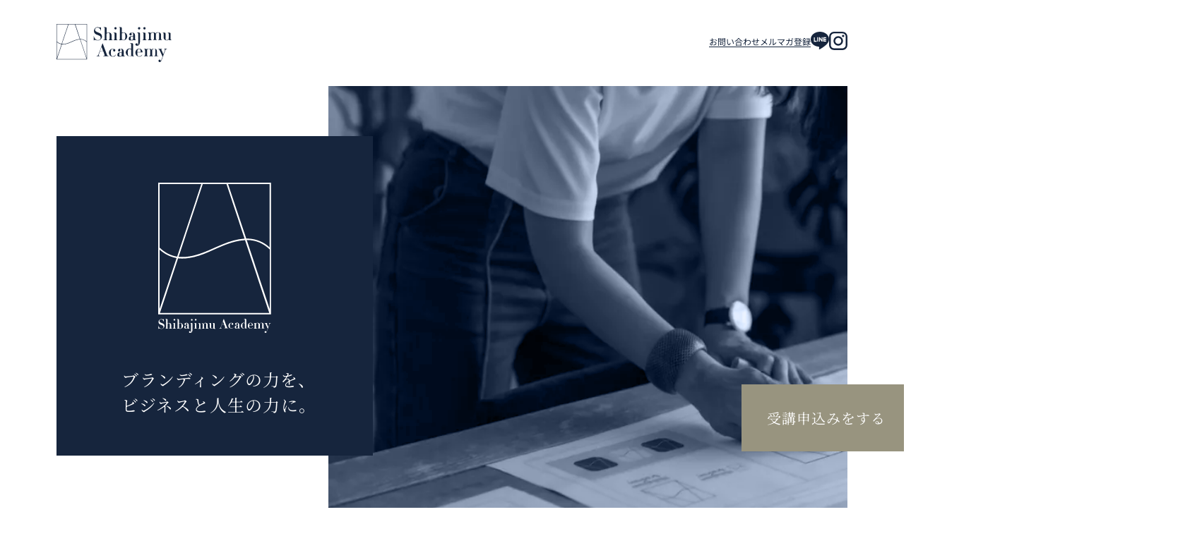

--- FILE ---
content_type: text/css; charset=UTF-8
request_url: https://shibajimu.academy/_astro/course.CjlSV20q.css
body_size: 15956
content:
@charset "UTF-8";html,body,div,span,object,iframe,h1,h2,h3,h4,h5,h6,p,blockquote,pre,abbr,address,cite,code,del,dfn,em,img,ins,kbd,q,samp,small,strong,sub,sup,var,b,i,dl,dt,dd,ol,ul,li,fieldset,form,label,legend,table,caption,tbody,tfoot,thead,tr,th,td,article,aside,canvas,details,figcaption,figure,footer,header,hgroup,menu,nav,section,summary,time,mark,audio,video{margin:0;padding:0;border:0;outline:0;font-size:100%;vertical-align:baseline;background:transparent}body{line-height:1}article,aside,details,figcaption,figure,footer,header,hgroup,menu,nav,section{display:block}nav ul{list-style:none}a{margin:0;padding:0;font-size:100%;vertical-align:baseline;background:transparent;color:#16253d}ins{background-color:#ff9;color:#000;text-decoration:none}mark{background-color:#ff9;color:#000;font-style:italic;font-weight:700}del{text-decoration:line-through}abbr[title],dfn[title]{border-bottom:1px dotted;cursor:help}hr{display:block;height:1px;border:0;border-top:1px solid #cccccc;margin:1em 0;padding:0}input,select{vertical-align:middle}blockquote,q{quotes:none}blockquote:before,blockquote:after,q:before,q:after{content:"";content:none}input,textarea{margin:0;padding:0}ol,ul{list-style:none}table{border-collapse:collapse;border-spacing:0}caption,th{text-align:left}a:focus{outline:none}.clearfix:after{content:".";display:block;clear:both;height:0;visibility:hidden}.clearfix{min-height:1px}* html .clearfix{height:1px}.both{clear:both}.inline_block{display:inline-block}img{max-width:100%;height:auto}table{width:100%}a,a:hover{transition:.3s}@media screen and (max-width: 479px){a,abbr,address,article,aside,audio,b,blockquote,body,canvas,caption,cite,code,dd,del,details,dfn,div,dl,dt,em,fieldset,figcaption,figure,footer,form,h1,h2,h3,h4,h5,h6,header,hgroup,html,i,iframe,img,input,ins,kbd,label,legend,li,mark,menu,nav,object,ol,p,pre,q,samp,section,select,small,span,strong,sub,summary,sup,table,tbody,td,textarea,tfoot,th,thead,time,tr,ul,var,video{border:0;font-size:100%;font-style:normal;font-weight:600;margin:0;outline:0;padding:0;text-decoration:none;vertical-align:baseline}article,aside,details,figcaption,figure,footer,header,hgroup,menu,nav,section{display:block}ul,ol{list-style:none}blockquote,q{quotes:none}blockquote:before,blockquote:after,q:before,q:after{content:"";content:none}table{border-collapse:collapse;border-spacing:0}a{outline:none}img{vertical-align:bottom}body{font-size:14px;-webkit-text-size-adjust:none}}*{box-sizing:border-box}*:before,*:after{box-sizing:border-box}html{font-size:62.5%}body{min-height:100vh;min-height:-webkit-fill-available;color:#16253d;font-family:"Noto Serif JP",serif;line-height:1.8;background-color:#fff;font-size:1.4rem;font-weight:400;text-size-adjust:none;position:relative}a[href^=tel],a{text-decoration:none}input,button,select,textarea{font-family:inherit;font-size:inherit;line-height:inherit}::selection,::-moz-selection{color:#fff;background-color:#eee}p,span{font-weight:400}.pc{display:none!important}.sp{display:block!important}.pcInline{display:none!important}.spInline{display:inline!important}.pcInlineB{display:none!important}.spInlineB{display:inline-block!important}.pcTd{display:none!important}.spTd{display:table-cell!important}.pcTr{display:none!important}.spTr{display:table-row!important}.pcTbl{display:none!important}.spTbl{display:table!important}.pcFlex{display:none!important}.spFlex{display:flex!important}@media screen and (min-width: 769px){.pc{display:block!important}.sp{display:none!important}.pcInline{display:inline!important}.spInline{display:none!important}.pcInlineB{display:inline-block!important}.spInlineB{display:none!important}.pcTd{display:table-cell!important}.spTd{display:none!important}.pcTr{display:table-row!important}.spTr{display:none!important}.pcTbl{display:table!important}.pcFlex{display:flex!important}.spFlex,.spTbl{display:none!important}}br.wide{display:none}@media screen and (min-width: 1281px){br.wide{display:block}}br.narrow{display:block}@media screen and (min-width: 1281px){br.narrow{display:none}}.alignStyle_01{text-align:center}.mailTo span:after{content:"@"}.use-sprite{position:absolute;height:0}.use-sprite>svg{display:block;height:0}.noto-serif-jp-400{font-family:"Noto Serif JP",serif;font-optical-sizing:auto;font-weight:400;font-style:normal}.noto-sans-jp-400{font-family:Noto Sans JP,sans-serif;font-optical-sizing:auto;font-weight:400;font-style:normal}.bodoni-moda-sc-400{font-family:Bodoni Moda SC,serif;font-optical-sizing:auto;font-weight:400;font-style:normal}.inter-400{font-family:Inter,sans-serif;font-optical-sizing:auto;font-weight:400;font-style:normal}.libre-bodoni-400{font-family:Libre Bodoni,serif;font-optical-sizing:auto;font-weight:400;font-style:normal}.js-inview-fade{opacity:0;transform:translateY(10px);transition:.6s cubic-bezier(.645,.045,.355,1)}.js-inview-fade.is-active{opacity:1;transform:translateY(0)}@keyframes baseFade_01{0%{opacity:0}to{opacity:1}}@keyframes baseFade_02{0%{transform:translate(-6px);opacity:0}to{transform:translate(0);opacity:1}}@keyframes baseFade_03{0%{transform:translateY(10px);opacity:0}to{transform:translateY(0);opacity:1}}@keyframes linemove_01{0%{transform:translate(0)}50%{transform:translate(100%)}50.01%{transform:translate(-100%)}to{transform:translate(0)}}@keyframes objMove_01{0%{transform:rotate(0)}to{transform:rotate(30deg)}}@keyframes objMove_02{0%{transform:rotate(25deg)}to{transform:rotate(55deg)}}@media screen and (min-width: 769px){.u-pt0{padding-top:0}}@media screen and (max-width: 768px){.u-pt-sp0{padding-top:0vw}}@media screen and (min-width: 769px){.u-pt4{padding-top:4px}}@media screen and (max-width: 768px){.u-pt-sp4{padding-top:1.0256410256vw}}@media screen and (min-width: 769px){.u-pt8{padding-top:8px}}@media screen and (max-width: 768px){.u-pt-sp8{padding-top:2.0512820513vw}}@media screen and (min-width: 769px){.u-pt12{padding-top:12px}}@media screen and (max-width: 768px){.u-pt-sp12{padding-top:3.0769230769vw}}@media screen and (min-width: 769px){.u-pt16{padding-top:16px}}@media screen and (max-width: 768px){.u-pt-sp16{padding-top:4.1025641026vw}}@media screen and (min-width: 769px){.u-pt20{padding-top:20px}}@media screen and (max-width: 768px){.u-pt-sp20{padding-top:5.1282051282vw}}@media screen and (min-width: 769px){.u-pt24{padding-top:24px}}@media screen and (max-width: 768px){.u-pt-sp24{padding-top:6.1538461538vw}}@media screen and (min-width: 769px){.u-pt28{padding-top:28px}}@media screen and (max-width: 768px){.u-pt-sp28{padding-top:7.1794871795vw}}@media screen and (min-width: 769px){.u-pt32{padding-top:32px}}@media screen and (max-width: 768px){.u-pt-sp32{padding-top:8.2051282051vw}}@media screen and (min-width: 769px){.u-pt36{padding-top:36px}}@media screen and (max-width: 768px){.u-pt-sp36{padding-top:9.2307692308vw}}@media screen and (min-width: 769px){.u-pt40{padding-top:40px}}@media screen and (max-width: 768px){.u-pt-sp40{padding-top:10.2564102564vw}}@media screen and (min-width: 769px){.u-pt44{padding-top:44px}}@media screen and (max-width: 768px){.u-pt-sp44{padding-top:11.2820512821vw}}@media screen and (min-width: 769px){.u-pt48{padding-top:48px}}@media screen and (max-width: 768px){.u-pt-sp48{padding-top:12.3076923077vw}}@media screen and (min-width: 769px){.u-pt52{padding-top:52px}}@media screen and (max-width: 768px){.u-pt-sp52{padding-top:13.3333333333vw}}@media screen and (min-width: 769px){.u-pt56{padding-top:56px}}@media screen and (max-width: 768px){.u-pt-sp56{padding-top:14.358974359vw}}@media screen and (min-width: 769px){.u-pt60{padding-top:60px}}@media screen and (max-width: 768px){.u-pt-sp60{padding-top:15.3846153846vw}}@media screen and (min-width: 769px){.u-pt64{padding-top:64px}}@media screen and (max-width: 768px){.u-pt-sp64{padding-top:16.4102564103vw}}@media screen and (min-width: 769px){.u-pt68{padding-top:68px}}@media screen and (max-width: 768px){.u-pt-sp68{padding-top:17.4358974359vw}}@media screen and (min-width: 769px){.u-pt72{padding-top:72px}}@media screen and (max-width: 768px){.u-pt-sp72{padding-top:18.4615384615vw}}@media screen and (min-width: 769px){.u-pt76{padding-top:76px}}@media screen and (max-width: 768px){.u-pt-sp76{padding-top:19.4871794872vw}}@media screen and (min-width: 769px){.u-pt80{padding-top:80px}}@media screen and (max-width: 768px){.u-pt-sp80{padding-top:20.5128205128vw}}@media screen and (min-width: 769px){.u-pt84{padding-top:84px}}@media screen and (max-width: 768px){.u-pt-sp84{padding-top:21.5384615385vw}}@media screen and (min-width: 769px){.u-pt88{padding-top:88px}}@media screen and (max-width: 768px){.u-pt-sp88{padding-top:22.5641025641vw}}@media screen and (min-width: 769px){.u-pt92{padding-top:92px}}@media screen and (max-width: 768px){.u-pt-sp92{padding-top:23.5897435897vw}}@media screen and (min-width: 769px){.u-pt96{padding-top:96px}}@media screen and (max-width: 768px){.u-pt-sp96{padding-top:24.6153846154vw}}@media screen and (min-width: 769px){.u-pt100{padding-top:100px}}@media screen and (max-width: 768px){.u-pt-sp100{padding-top:25.641025641vw}}@media screen and (min-width: 769px){.u-pt104{padding-top:104px}}@media screen and (max-width: 768px){.u-pt-sp104{padding-top:26.6666666667vw}}@media screen and (min-width: 769px){.u-pt108{padding-top:108px}}@media screen and (max-width: 768px){.u-pt-sp108{padding-top:27.6923076923vw}}@media screen and (min-width: 769px){.u-pt112{padding-top:112px}}@media screen and (max-width: 768px){.u-pt-sp112{padding-top:28.7179487179vw}}@media screen and (min-width: 769px){.u-pt116{padding-top:116px}}@media screen and (max-width: 768px){.u-pt-sp116{padding-top:29.7435897436vw}}@media screen and (min-width: 769px){.u-pt120{padding-top:120px}}@media screen and (max-width: 768px){.u-pt-sp120{padding-top:30.7692307692vw}}@media screen and (min-width: 769px){.u-pt124{padding-top:124px}}@media screen and (max-width: 768px){.u-pt-sp124{padding-top:31.7948717949vw}}@media screen and (min-width: 769px){.u-pt128{padding-top:128px}}@media screen and (max-width: 768px){.u-pt-sp128{padding-top:32.8205128205vw}}@media screen and (min-width: 769px){.u-pt132{padding-top:132px}}@media screen and (max-width: 768px){.u-pt-sp132{padding-top:33.8461538462vw}}@media screen and (min-width: 769px){.u-pt136{padding-top:136px}}@media screen and (max-width: 768px){.u-pt-sp136{padding-top:34.8717948718vw}}@media screen and (min-width: 769px){.u-pt140{padding-top:140px}}@media screen and (max-width: 768px){.u-pt-sp140{padding-top:35.8974358974vw}}@media screen and (min-width: 769px){.u-pt144{padding-top:144px}}@media screen and (max-width: 768px){.u-pt-sp144{padding-top:36.9230769231vw}}@media screen and (min-width: 769px){.u-pt148{padding-top:148px}}@media screen and (max-width: 768px){.u-pt-sp148{padding-top:37.9487179487vw}}@media screen and (min-width: 769px){.u-pt152{padding-top:152px}}@media screen and (max-width: 768px){.u-pt-sp152{padding-top:38.9743589744vw}}@media screen and (min-width: 769px){.u-pt156{padding-top:156px}}@media screen and (max-width: 768px){.u-pt-sp156{padding-top:40vw}}@media screen and (min-width: 769px){.u-pt160{padding-top:160px}}@media screen and (max-width: 768px){.u-pt-sp160{padding-top:41.0256410256vw}}@media screen and (min-width: 769px){.u-pt164{padding-top:164px}}@media screen and (max-width: 768px){.u-pt-sp164{padding-top:42.0512820513vw}}@media screen and (min-width: 769px){.u-pt168{padding-top:168px}}@media screen and (max-width: 768px){.u-pt-sp168{padding-top:43.0769230769vw}}@media screen and (min-width: 769px){.u-pt172{padding-top:172px}}@media screen and (max-width: 768px){.u-pt-sp172{padding-top:44.1025641026vw}}@media screen and (min-width: 769px){.u-pt176{padding-top:176px}}@media screen and (max-width: 768px){.u-pt-sp176{padding-top:45.1282051282vw}}@media screen and (min-width: 769px){.u-pt180{padding-top:180px}}@media screen and (max-width: 768px){.u-pt-sp180{padding-top:46.1538461538vw}}@media screen and (min-width: 769px){.u-pt184{padding-top:184px}}@media screen and (max-width: 768px){.u-pt-sp184{padding-top:47.1794871795vw}}@media screen and (min-width: 769px){.u-pt188{padding-top:188px}}@media screen and (max-width: 768px){.u-pt-sp188{padding-top:48.2051282051vw}}@media screen and (min-width: 769px){.u-pt192{padding-top:192px}}@media screen and (max-width: 768px){.u-pt-sp192{padding-top:49.2307692308vw}}@media screen and (min-width: 769px){.u-pt196{padding-top:196px}}@media screen and (max-width: 768px){.u-pt-sp196{padding-top:50.2564102564vw}}@media screen and (min-width: 769px){.u-pt200{padding-top:200px}}@media screen and (max-width: 768px){.u-pt-sp200{padding-top:51.2820512821vw}}@media screen and (min-width: 769px){.u-pt204{padding-top:204px}}@media screen and (max-width: 768px){.u-pt-sp204{padding-top:52.3076923077vw}}@media screen and (min-width: 769px){.u-pt208{padding-top:208px}}@media screen and (max-width: 768px){.u-pt-sp208{padding-top:53.3333333333vw}}@media screen and (min-width: 769px){.u-pt212{padding-top:212px}}@media screen and (max-width: 768px){.u-pt-sp212{padding-top:54.358974359vw}}@media screen and (min-width: 769px){.u-pt216{padding-top:216px}}@media screen and (max-width: 768px){.u-pt-sp216{padding-top:55.3846153846vw}}@media screen and (min-width: 769px){.u-pt220{padding-top:220px}}@media screen and (max-width: 768px){.u-pt-sp220{padding-top:56.4102564103vw}}@media screen and (min-width: 769px){.u-pt224{padding-top:224px}}@media screen and (max-width: 768px){.u-pt-sp224{padding-top:57.4358974359vw}}@media screen and (min-width: 769px){.u-pt228{padding-top:228px}}@media screen and (max-width: 768px){.u-pt-sp228{padding-top:58.4615384615vw}}@media screen and (min-width: 769px){.u-pt232{padding-top:232px}}@media screen and (max-width: 768px){.u-pt-sp232{padding-top:59.4871794872vw}}@media screen and (min-width: 769px){.u-pt236{padding-top:236px}}@media screen and (max-width: 768px){.u-pt-sp236{padding-top:60.5128205128vw}}@media screen and (min-width: 769px){.u-pt240{padding-top:240px}}@media screen and (max-width: 768px){.u-pt-sp240{padding-top:61.5384615385vw}}@media screen and (min-width: 769px){.u-pt244{padding-top:244px}}@media screen and (max-width: 768px){.u-pt-sp244{padding-top:62.5641025641vw}}@media screen and (min-width: 769px){.u-pt248{padding-top:248px}}@media screen and (max-width: 768px){.u-pt-sp248{padding-top:63.5897435897vw}}@media screen and (min-width: 769px){.u-pt252{padding-top:252px}}@media screen and (max-width: 768px){.u-pt-sp252{padding-top:64.6153846154vw}}@media screen and (min-width: 769px){.u-pt256{padding-top:256px}}@media screen and (max-width: 768px){.u-pt-sp256{padding-top:65.641025641vw}}@media screen and (min-width: 769px){.u-pt260{padding-top:260px}}@media screen and (max-width: 768px){.u-pt-sp260{padding-top:66.6666666667vw}}@media screen and (min-width: 769px){.u-pt264{padding-top:264px}}@media screen and (max-width: 768px){.u-pt-sp264{padding-top:67.6923076923vw}}@media screen and (min-width: 769px){.u-pt268{padding-top:268px}}@media screen and (max-width: 768px){.u-pt-sp268{padding-top:68.7179487179vw}}@media screen and (min-width: 769px){.u-pt272{padding-top:272px}}@media screen and (max-width: 768px){.u-pt-sp272{padding-top:69.7435897436vw}}@media screen and (min-width: 769px){.u-pt276{padding-top:276px}}@media screen and (max-width: 768px){.u-pt-sp276{padding-top:70.7692307692vw}}@media screen and (min-width: 769px){.u-pt280{padding-top:280px}}@media screen and (max-width: 768px){.u-pt-sp280{padding-top:71.7948717949vw}}@media screen and (min-width: 769px){.u-pt284{padding-top:284px}}@media screen and (max-width: 768px){.u-pt-sp284{padding-top:72.8205128205vw}}@media screen and (min-width: 769px){.u-pt288{padding-top:288px}}@media screen and (max-width: 768px){.u-pt-sp288{padding-top:73.8461538462vw}}@media screen and (min-width: 769px){.u-pt292{padding-top:292px}}@media screen and (max-width: 768px){.u-pt-sp292{padding-top:74.8717948718vw}}@media screen and (min-width: 769px){.u-pt296{padding-top:296px}}@media screen and (max-width: 768px){.u-pt-sp296{padding-top:75.8974358974vw}}@media screen and (min-width: 769px){.u-pt300{padding-top:300px}}@media screen and (max-width: 768px){.u-pt-sp300{padding-top:76.9230769231vw}}@media screen and (min-width: 769px){.u-pb0{padding-bottom:0}}@media screen and (max-width: 768px){.u-pb-sp0{padding-bottom:0vw}}@media screen and (min-width: 769px){.u-pb4{padding-bottom:4px}}@media screen and (max-width: 768px){.u-pb-sp4{padding-bottom:1.0256410256vw}}@media screen and (min-width: 769px){.u-pb8{padding-bottom:8px}}@media screen and (max-width: 768px){.u-pb-sp8{padding-bottom:2.0512820513vw}}@media screen and (min-width: 769px){.u-pb12{padding-bottom:12px}}@media screen and (max-width: 768px){.u-pb-sp12{padding-bottom:3.0769230769vw}}@media screen and (min-width: 769px){.u-pb16{padding-bottom:16px}}@media screen and (max-width: 768px){.u-pb-sp16{padding-bottom:4.1025641026vw}}@media screen and (min-width: 769px){.u-pb20{padding-bottom:20px}}@media screen and (max-width: 768px){.u-pb-sp20{padding-bottom:5.1282051282vw}}@media screen and (min-width: 769px){.u-pb24{padding-bottom:24px}}@media screen and (max-width: 768px){.u-pb-sp24{padding-bottom:6.1538461538vw}}@media screen and (min-width: 769px){.u-pb28{padding-bottom:28px}}@media screen and (max-width: 768px){.u-pb-sp28{padding-bottom:7.1794871795vw}}@media screen and (min-width: 769px){.u-pb32{padding-bottom:32px}}@media screen and (max-width: 768px){.u-pb-sp32{padding-bottom:8.2051282051vw}}@media screen and (min-width: 769px){.u-pb36{padding-bottom:36px}}@media screen and (max-width: 768px){.u-pb-sp36{padding-bottom:9.2307692308vw}}@media screen and (min-width: 769px){.u-pb40{padding-bottom:40px}}@media screen and (max-width: 768px){.u-pb-sp40{padding-bottom:10.2564102564vw}}@media screen and (min-width: 769px){.u-pb44{padding-bottom:44px}}@media screen and (max-width: 768px){.u-pb-sp44{padding-bottom:11.2820512821vw}}@media screen and (min-width: 769px){.u-pb48{padding-bottom:48px}}@media screen and (max-width: 768px){.u-pb-sp48{padding-bottom:12.3076923077vw}}@media screen and (min-width: 769px){.u-pb52{padding-bottom:52px}}@media screen and (max-width: 768px){.u-pb-sp52{padding-bottom:13.3333333333vw}}@media screen and (min-width: 769px){.u-pb56{padding-bottom:56px}}@media screen and (max-width: 768px){.u-pb-sp56{padding-bottom:14.358974359vw}}@media screen and (min-width: 769px){.u-pb60{padding-bottom:60px}}@media screen and (max-width: 768px){.u-pb-sp60{padding-bottom:15.3846153846vw}}@media screen and (min-width: 769px){.u-pb64{padding-bottom:64px}}@media screen and (max-width: 768px){.u-pb-sp64{padding-bottom:16.4102564103vw}}@media screen and (min-width: 769px){.u-pb68{padding-bottom:68px}}@media screen and (max-width: 768px){.u-pb-sp68{padding-bottom:17.4358974359vw}}@media screen and (min-width: 769px){.u-pb72{padding-bottom:72px}}@media screen and (max-width: 768px){.u-pb-sp72{padding-bottom:18.4615384615vw}}@media screen and (min-width: 769px){.u-pb76{padding-bottom:76px}}@media screen and (max-width: 768px){.u-pb-sp76{padding-bottom:19.4871794872vw}}@media screen and (min-width: 769px){.u-pb80{padding-bottom:80px}}@media screen and (max-width: 768px){.u-pb-sp80{padding-bottom:20.5128205128vw}}@media screen and (min-width: 769px){.u-pb84{padding-bottom:84px}}@media screen and (max-width: 768px){.u-pb-sp84{padding-bottom:21.5384615385vw}}@media screen and (min-width: 769px){.u-pb88{padding-bottom:88px}}@media screen and (max-width: 768px){.u-pb-sp88{padding-bottom:22.5641025641vw}}@media screen and (min-width: 769px){.u-pb92{padding-bottom:92px}}@media screen and (max-width: 768px){.u-pb-sp92{padding-bottom:23.5897435897vw}}@media screen and (min-width: 769px){.u-pb96{padding-bottom:96px}}@media screen and (max-width: 768px){.u-pb-sp96{padding-bottom:24.6153846154vw}}@media screen and (min-width: 769px){.u-pb100{padding-bottom:100px}}@media screen and (max-width: 768px){.u-pb-sp100{padding-bottom:25.641025641vw}}@media screen and (min-width: 769px){.u-pb104{padding-bottom:104px}}@media screen and (max-width: 768px){.u-pb-sp104{padding-bottom:26.6666666667vw}}@media screen and (min-width: 769px){.u-pb108{padding-bottom:108px}}@media screen and (max-width: 768px){.u-pb-sp108{padding-bottom:27.6923076923vw}}@media screen and (min-width: 769px){.u-pb112{padding-bottom:112px}}@media screen and (max-width: 768px){.u-pb-sp112{padding-bottom:28.7179487179vw}}@media screen and (min-width: 769px){.u-pb116{padding-bottom:116px}}@media screen and (max-width: 768px){.u-pb-sp116{padding-bottom:29.7435897436vw}}@media screen and (min-width: 769px){.u-pb120{padding-bottom:120px}}@media screen and (max-width: 768px){.u-pb-sp120{padding-bottom:30.7692307692vw}}@media screen and (min-width: 769px){.u-pb124{padding-bottom:124px}}@media screen and (max-width: 768px){.u-pb-sp124{padding-bottom:31.7948717949vw}}@media screen and (min-width: 769px){.u-pb128{padding-bottom:128px}}@media screen and (max-width: 768px){.u-pb-sp128{padding-bottom:32.8205128205vw}}@media screen and (min-width: 769px){.u-pb132{padding-bottom:132px}}@media screen and (max-width: 768px){.u-pb-sp132{padding-bottom:33.8461538462vw}}@media screen and (min-width: 769px){.u-pb136{padding-bottom:136px}}@media screen and (max-width: 768px){.u-pb-sp136{padding-bottom:34.8717948718vw}}@media screen and (min-width: 769px){.u-pb140{padding-bottom:140px}}@media screen and (max-width: 768px){.u-pb-sp140{padding-bottom:35.8974358974vw}}@media screen and (min-width: 769px){.u-pb144{padding-bottom:144px}}@media screen and (max-width: 768px){.u-pb-sp144{padding-bottom:36.9230769231vw}}@media screen and (min-width: 769px){.u-pb148{padding-bottom:148px}}@media screen and (max-width: 768px){.u-pb-sp148{padding-bottom:37.9487179487vw}}@media screen and (min-width: 769px){.u-pb152{padding-bottom:152px}}@media screen and (max-width: 768px){.u-pb-sp152{padding-bottom:38.9743589744vw}}@media screen and (min-width: 769px){.u-pb156{padding-bottom:156px}}@media screen and (max-width: 768px){.u-pb-sp156{padding-bottom:40vw}}@media screen and (min-width: 769px){.u-pb160{padding-bottom:160px}}@media screen and (max-width: 768px){.u-pb-sp160{padding-bottom:41.0256410256vw}}@media screen and (min-width: 769px){.u-pb164{padding-bottom:164px}}@media screen and (max-width: 768px){.u-pb-sp164{padding-bottom:42.0512820513vw}}@media screen and (min-width: 769px){.u-pb168{padding-bottom:168px}}@media screen and (max-width: 768px){.u-pb-sp168{padding-bottom:43.0769230769vw}}@media screen and (min-width: 769px){.u-pb172{padding-bottom:172px}}@media screen and (max-width: 768px){.u-pb-sp172{padding-bottom:44.1025641026vw}}@media screen and (min-width: 769px){.u-pb176{padding-bottom:176px}}@media screen and (max-width: 768px){.u-pb-sp176{padding-bottom:45.1282051282vw}}@media screen and (min-width: 769px){.u-pb180{padding-bottom:180px}}@media screen and (max-width: 768px){.u-pb-sp180{padding-bottom:46.1538461538vw}}@media screen and (min-width: 769px){.u-pb184{padding-bottom:184px}}@media screen and (max-width: 768px){.u-pb-sp184{padding-bottom:47.1794871795vw}}@media screen and (min-width: 769px){.u-pb188{padding-bottom:188px}}@media screen and (max-width: 768px){.u-pb-sp188{padding-bottom:48.2051282051vw}}@media screen and (min-width: 769px){.u-pb192{padding-bottom:192px}}@media screen and (max-width: 768px){.u-pb-sp192{padding-bottom:49.2307692308vw}}@media screen and (min-width: 769px){.u-pb196{padding-bottom:196px}}@media screen and (max-width: 768px){.u-pb-sp196{padding-bottom:50.2564102564vw}}@media screen and (min-width: 769px){.u-pb200{padding-bottom:200px}}@media screen and (max-width: 768px){.u-pb-sp200{padding-bottom:51.2820512821vw}}@media screen and (min-width: 769px){.u-pb204{padding-bottom:204px}}@media screen and (max-width: 768px){.u-pb-sp204{padding-bottom:52.3076923077vw}}@media screen and (min-width: 769px){.u-pb208{padding-bottom:208px}}@media screen and (max-width: 768px){.u-pb-sp208{padding-bottom:53.3333333333vw}}@media screen and (min-width: 769px){.u-pb212{padding-bottom:212px}}@media screen and (max-width: 768px){.u-pb-sp212{padding-bottom:54.358974359vw}}@media screen and (min-width: 769px){.u-pb216{padding-bottom:216px}}@media screen and (max-width: 768px){.u-pb-sp216{padding-bottom:55.3846153846vw}}@media screen and (min-width: 769px){.u-pb220{padding-bottom:220px}}@media screen and (max-width: 768px){.u-pb-sp220{padding-bottom:56.4102564103vw}}@media screen and (min-width: 769px){.u-pb224{padding-bottom:224px}}@media screen and (max-width: 768px){.u-pb-sp224{padding-bottom:57.4358974359vw}}@media screen and (min-width: 769px){.u-pb228{padding-bottom:228px}}@media screen and (max-width: 768px){.u-pb-sp228{padding-bottom:58.4615384615vw}}@media screen and (min-width: 769px){.u-pb232{padding-bottom:232px}}@media screen and (max-width: 768px){.u-pb-sp232{padding-bottom:59.4871794872vw}}@media screen and (min-width: 769px){.u-pb236{padding-bottom:236px}}@media screen and (max-width: 768px){.u-pb-sp236{padding-bottom:60.5128205128vw}}@media screen and (min-width: 769px){.u-pb240{padding-bottom:240px}}@media screen and (max-width: 768px){.u-pb-sp240{padding-bottom:61.5384615385vw}}@media screen and (min-width: 769px){.u-pb244{padding-bottom:244px}}@media screen and (max-width: 768px){.u-pb-sp244{padding-bottom:62.5641025641vw}}@media screen and (min-width: 769px){.u-pb248{padding-bottom:248px}}@media screen and (max-width: 768px){.u-pb-sp248{padding-bottom:63.5897435897vw}}@media screen and (min-width: 769px){.u-pb252{padding-bottom:252px}}@media screen and (max-width: 768px){.u-pb-sp252{padding-bottom:64.6153846154vw}}@media screen and (min-width: 769px){.u-pb256{padding-bottom:256px}}@media screen and (max-width: 768px){.u-pb-sp256{padding-bottom:65.641025641vw}}@media screen and (min-width: 769px){.u-pb260{padding-bottom:260px}}@media screen and (max-width: 768px){.u-pb-sp260{padding-bottom:66.6666666667vw}}@media screen and (min-width: 769px){.u-pb264{padding-bottom:264px}}@media screen and (max-width: 768px){.u-pb-sp264{padding-bottom:67.6923076923vw}}@media screen and (min-width: 769px){.u-pb268{padding-bottom:268px}}@media screen and (max-width: 768px){.u-pb-sp268{padding-bottom:68.7179487179vw}}@media screen and (min-width: 769px){.u-pb272{padding-bottom:272px}}@media screen and (max-width: 768px){.u-pb-sp272{padding-bottom:69.7435897436vw}}@media screen and (min-width: 769px){.u-pb276{padding-bottom:276px}}@media screen and (max-width: 768px){.u-pb-sp276{padding-bottom:70.7692307692vw}}@media screen and (min-width: 769px){.u-pb280{padding-bottom:280px}}@media screen and (max-width: 768px){.u-pb-sp280{padding-bottom:71.7948717949vw}}@media screen and (min-width: 769px){.u-pb284{padding-bottom:284px}}@media screen and (max-width: 768px){.u-pb-sp284{padding-bottom:72.8205128205vw}}@media screen and (min-width: 769px){.u-pb288{padding-bottom:288px}}@media screen and (max-width: 768px){.u-pb-sp288{padding-bottom:73.8461538462vw}}@media screen and (min-width: 769px){.u-pb292{padding-bottom:292px}}@media screen and (max-width: 768px){.u-pb-sp292{padding-bottom:74.8717948718vw}}@media screen and (min-width: 769px){.u-pb296{padding-bottom:296px}}@media screen and (max-width: 768px){.u-pb-sp296{padding-bottom:75.8974358974vw}}@media screen and (min-width: 769px){.u-pb300{padding-bottom:300px}}@media screen and (max-width: 768px){.u-pb-sp300{padding-bottom:76.9230769231vw}}@media screen and (min-width: 769px){.u-pl0{padding-left:0}}@media screen and (max-width: 768px){.u-pl-sp0{padding-left:0vw}}@media screen and (min-width: 769px){.u-pl4{padding-left:4px}}@media screen and (max-width: 768px){.u-pl-sp4{padding-left:1.0256410256vw}}@media screen and (min-width: 769px){.u-pl8{padding-left:8px}}@media screen and (max-width: 768px){.u-pl-sp8{padding-left:2.0512820513vw}}@media screen and (min-width: 769px){.u-pl12{padding-left:12px}}@media screen and (max-width: 768px){.u-pl-sp12{padding-left:3.0769230769vw}}@media screen and (min-width: 769px){.u-pl16{padding-left:16px}}@media screen and (max-width: 768px){.u-pl-sp16{padding-left:4.1025641026vw}}@media screen and (min-width: 769px){.u-pl20{padding-left:20px}}@media screen and (max-width: 768px){.u-pl-sp20{padding-left:5.1282051282vw}}@media screen and (min-width: 769px){.u-pl24{padding-left:24px}}@media screen and (max-width: 768px){.u-pl-sp24{padding-left:6.1538461538vw}}@media screen and (min-width: 769px){.u-pl28{padding-left:28px}}@media screen and (max-width: 768px){.u-pl-sp28{padding-left:7.1794871795vw}}@media screen and (min-width: 769px){.u-pl32{padding-left:32px}}@media screen and (max-width: 768px){.u-pl-sp32{padding-left:8.2051282051vw}}@media screen and (min-width: 769px){.u-pl36{padding-left:36px}}@media screen and (max-width: 768px){.u-pl-sp36{padding-left:9.2307692308vw}}@media screen and (min-width: 769px){.u-pl40{padding-left:40px}}@media screen and (max-width: 768px){.u-pl-sp40{padding-left:10.2564102564vw}}@media screen and (min-width: 769px){.u-pl44{padding-left:44px}}@media screen and (max-width: 768px){.u-pl-sp44{padding-left:11.2820512821vw}}@media screen and (min-width: 769px){.u-pl48{padding-left:48px}}@media screen and (max-width: 768px){.u-pl-sp48{padding-left:12.3076923077vw}}@media screen and (min-width: 769px){.u-pl52{padding-left:52px}}@media screen and (max-width: 768px){.u-pl-sp52{padding-left:13.3333333333vw}}@media screen and (min-width: 769px){.u-pl56{padding-left:56px}}@media screen and (max-width: 768px){.u-pl-sp56{padding-left:14.358974359vw}}@media screen and (min-width: 769px){.u-pl60{padding-left:60px}}@media screen and (max-width: 768px){.u-pl-sp60{padding-left:15.3846153846vw}}@media screen and (min-width: 769px){.u-pl64{padding-left:64px}}@media screen and (max-width: 768px){.u-pl-sp64{padding-left:16.4102564103vw}}@media screen and (min-width: 769px){.u-pl68{padding-left:68px}}@media screen and (max-width: 768px){.u-pl-sp68{padding-left:17.4358974359vw}}@media screen and (min-width: 769px){.u-pl72{padding-left:72px}}@media screen and (max-width: 768px){.u-pl-sp72{padding-left:18.4615384615vw}}@media screen and (min-width: 769px){.u-pl76{padding-left:76px}}@media screen and (max-width: 768px){.u-pl-sp76{padding-left:19.4871794872vw}}@media screen and (min-width: 769px){.u-pl80{padding-left:80px}}@media screen and (max-width: 768px){.u-pl-sp80{padding-left:20.5128205128vw}}@media screen and (min-width: 769px){.u-pl84{padding-left:84px}}@media screen and (max-width: 768px){.u-pl-sp84{padding-left:21.5384615385vw}}@media screen and (min-width: 769px){.u-pl88{padding-left:88px}}@media screen and (max-width: 768px){.u-pl-sp88{padding-left:22.5641025641vw}}@media screen and (min-width: 769px){.u-pl92{padding-left:92px}}@media screen and (max-width: 768px){.u-pl-sp92{padding-left:23.5897435897vw}}@media screen and (min-width: 769px){.u-pl96{padding-left:96px}}@media screen and (max-width: 768px){.u-pl-sp96{padding-left:24.6153846154vw}}@media screen and (min-width: 769px){.u-pl100{padding-left:100px}}@media screen and (max-width: 768px){.u-pl-sp100{padding-left:25.641025641vw}}@media screen and (min-width: 769px){.u-pl104{padding-left:104px}}@media screen and (max-width: 768px){.u-pl-sp104{padding-left:26.6666666667vw}}@media screen and (min-width: 769px){.u-pl108{padding-left:108px}}@media screen and (max-width: 768px){.u-pl-sp108{padding-left:27.6923076923vw}}@media screen and (min-width: 769px){.u-pl112{padding-left:112px}}@media screen and (max-width: 768px){.u-pl-sp112{padding-left:28.7179487179vw}}@media screen and (min-width: 769px){.u-pl116{padding-left:116px}}@media screen and (max-width: 768px){.u-pl-sp116{padding-left:29.7435897436vw}}@media screen and (min-width: 769px){.u-pl120{padding-left:120px}}@media screen and (max-width: 768px){.u-pl-sp120{padding-left:30.7692307692vw}}@media screen and (min-width: 769px){.u-pl124{padding-left:124px}}@media screen and (max-width: 768px){.u-pl-sp124{padding-left:31.7948717949vw}}@media screen and (min-width: 769px){.u-pl128{padding-left:128px}}@media screen and (max-width: 768px){.u-pl-sp128{padding-left:32.8205128205vw}}@media screen and (min-width: 769px){.u-pl132{padding-left:132px}}@media screen and (max-width: 768px){.u-pl-sp132{padding-left:33.8461538462vw}}@media screen and (min-width: 769px){.u-pl136{padding-left:136px}}@media screen and (max-width: 768px){.u-pl-sp136{padding-left:34.8717948718vw}}@media screen and (min-width: 769px){.u-pl140{padding-left:140px}}@media screen and (max-width: 768px){.u-pl-sp140{padding-left:35.8974358974vw}}@media screen and (min-width: 769px){.u-pl144{padding-left:144px}}@media screen and (max-width: 768px){.u-pl-sp144{padding-left:36.9230769231vw}}@media screen and (min-width: 769px){.u-pl148{padding-left:148px}}@media screen and (max-width: 768px){.u-pl-sp148{padding-left:37.9487179487vw}}@media screen and (min-width: 769px){.u-pl152{padding-left:152px}}@media screen and (max-width: 768px){.u-pl-sp152{padding-left:38.9743589744vw}}@media screen and (min-width: 769px){.u-pl156{padding-left:156px}}@media screen and (max-width: 768px){.u-pl-sp156{padding-left:40vw}}@media screen and (min-width: 769px){.u-pl160{padding-left:160px}}@media screen and (max-width: 768px){.u-pl-sp160{padding-left:41.0256410256vw}}@media screen and (min-width: 769px){.u-pl164{padding-left:164px}}@media screen and (max-width: 768px){.u-pl-sp164{padding-left:42.0512820513vw}}@media screen and (min-width: 769px){.u-pl168{padding-left:168px}}@media screen and (max-width: 768px){.u-pl-sp168{padding-left:43.0769230769vw}}@media screen and (min-width: 769px){.u-pl172{padding-left:172px}}@media screen and (max-width: 768px){.u-pl-sp172{padding-left:44.1025641026vw}}@media screen and (min-width: 769px){.u-pl176{padding-left:176px}}@media screen and (max-width: 768px){.u-pl-sp176{padding-left:45.1282051282vw}}@media screen and (min-width: 769px){.u-pl180{padding-left:180px}}@media screen and (max-width: 768px){.u-pl-sp180{padding-left:46.1538461538vw}}@media screen and (min-width: 769px){.u-pl184{padding-left:184px}}@media screen and (max-width: 768px){.u-pl-sp184{padding-left:47.1794871795vw}}@media screen and (min-width: 769px){.u-pl188{padding-left:188px}}@media screen and (max-width: 768px){.u-pl-sp188{padding-left:48.2051282051vw}}@media screen and (min-width: 769px){.u-pl192{padding-left:192px}}@media screen and (max-width: 768px){.u-pl-sp192{padding-left:49.2307692308vw}}@media screen and (min-width: 769px){.u-pl196{padding-left:196px}}@media screen and (max-width: 768px){.u-pl-sp196{padding-left:50.2564102564vw}}@media screen and (min-width: 769px){.u-pl200{padding-left:200px}}@media screen and (max-width: 768px){.u-pl-sp200{padding-left:51.2820512821vw}}@media screen and (min-width: 769px){.u-pl204{padding-left:204px}}@media screen and (max-width: 768px){.u-pl-sp204{padding-left:52.3076923077vw}}@media screen and (min-width: 769px){.u-pl208{padding-left:208px}}@media screen and (max-width: 768px){.u-pl-sp208{padding-left:53.3333333333vw}}@media screen and (min-width: 769px){.u-pl212{padding-left:212px}}@media screen and (max-width: 768px){.u-pl-sp212{padding-left:54.358974359vw}}@media screen and (min-width: 769px){.u-pl216{padding-left:216px}}@media screen and (max-width: 768px){.u-pl-sp216{padding-left:55.3846153846vw}}@media screen and (min-width: 769px){.u-pl220{padding-left:220px}}@media screen and (max-width: 768px){.u-pl-sp220{padding-left:56.4102564103vw}}@media screen and (min-width: 769px){.u-pl224{padding-left:224px}}@media screen and (max-width: 768px){.u-pl-sp224{padding-left:57.4358974359vw}}@media screen and (min-width: 769px){.u-pl228{padding-left:228px}}@media screen and (max-width: 768px){.u-pl-sp228{padding-left:58.4615384615vw}}@media screen and (min-width: 769px){.u-pl232{padding-left:232px}}@media screen and (max-width: 768px){.u-pl-sp232{padding-left:59.4871794872vw}}@media screen and (min-width: 769px){.u-pl236{padding-left:236px}}@media screen and (max-width: 768px){.u-pl-sp236{padding-left:60.5128205128vw}}@media screen and (min-width: 769px){.u-pl240{padding-left:240px}}@media screen and (max-width: 768px){.u-pl-sp240{padding-left:61.5384615385vw}}@media screen and (min-width: 769px){.u-pl244{padding-left:244px}}@media screen and (max-width: 768px){.u-pl-sp244{padding-left:62.5641025641vw}}@media screen and (min-width: 769px){.u-pl248{padding-left:248px}}@media screen and (max-width: 768px){.u-pl-sp248{padding-left:63.5897435897vw}}@media screen and (min-width: 769px){.u-pl252{padding-left:252px}}@media screen and (max-width: 768px){.u-pl-sp252{padding-left:64.6153846154vw}}@media screen and (min-width: 769px){.u-pl256{padding-left:256px}}@media screen and (max-width: 768px){.u-pl-sp256{padding-left:65.641025641vw}}@media screen and (min-width: 769px){.u-pl260{padding-left:260px}}@media screen and (max-width: 768px){.u-pl-sp260{padding-left:66.6666666667vw}}@media screen and (min-width: 769px){.u-pl264{padding-left:264px}}@media screen and (max-width: 768px){.u-pl-sp264{padding-left:67.6923076923vw}}@media screen and (min-width: 769px){.u-pl268{padding-left:268px}}@media screen and (max-width: 768px){.u-pl-sp268{padding-left:68.7179487179vw}}@media screen and (min-width: 769px){.u-pl272{padding-left:272px}}@media screen and (max-width: 768px){.u-pl-sp272{padding-left:69.7435897436vw}}@media screen and (min-width: 769px){.u-pl276{padding-left:276px}}@media screen and (max-width: 768px){.u-pl-sp276{padding-left:70.7692307692vw}}@media screen and (min-width: 769px){.u-pl280{padding-left:280px}}@media screen and (max-width: 768px){.u-pl-sp280{padding-left:71.7948717949vw}}@media screen and (min-width: 769px){.u-pl284{padding-left:284px}}@media screen and (max-width: 768px){.u-pl-sp284{padding-left:72.8205128205vw}}@media screen and (min-width: 769px){.u-pl288{padding-left:288px}}@media screen and (max-width: 768px){.u-pl-sp288{padding-left:73.8461538462vw}}@media screen and (min-width: 769px){.u-pl292{padding-left:292px}}@media screen and (max-width: 768px){.u-pl-sp292{padding-left:74.8717948718vw}}@media screen and (min-width: 769px){.u-pl296{padding-left:296px}}@media screen and (max-width: 768px){.u-pl-sp296{padding-left:75.8974358974vw}}@media screen and (min-width: 769px){.u-pl300{padding-left:300px}}@media screen and (max-width: 768px){.u-pl-sp300{padding-left:76.9230769231vw}}@media screen and (min-width: 769px){.u-pr0{padding-right:0}}@media screen and (max-width: 768px){.u-pr-sp0{padding-right:0vw}}@media screen and (min-width: 769px){.u-pr4{padding-right:4px}}@media screen and (max-width: 768px){.u-pr-sp4{padding-right:1.0256410256vw}}@media screen and (min-width: 769px){.u-pr8{padding-right:8px}}@media screen and (max-width: 768px){.u-pr-sp8{padding-right:2.0512820513vw}}@media screen and (min-width: 769px){.u-pr12{padding-right:12px}}@media screen and (max-width: 768px){.u-pr-sp12{padding-right:3.0769230769vw}}@media screen and (min-width: 769px){.u-pr16{padding-right:16px}}@media screen and (max-width: 768px){.u-pr-sp16{padding-right:4.1025641026vw}}@media screen and (min-width: 769px){.u-pr20{padding-right:20px}}@media screen and (max-width: 768px){.u-pr-sp20{padding-right:5.1282051282vw}}@media screen and (min-width: 769px){.u-pr24{padding-right:24px}}@media screen and (max-width: 768px){.u-pr-sp24{padding-right:6.1538461538vw}}@media screen and (min-width: 769px){.u-pr28{padding-right:28px}}@media screen and (max-width: 768px){.u-pr-sp28{padding-right:7.1794871795vw}}@media screen and (min-width: 769px){.u-pr32{padding-right:32px}}@media screen and (max-width: 768px){.u-pr-sp32{padding-right:8.2051282051vw}}@media screen and (min-width: 769px){.u-pr36{padding-right:36px}}@media screen and (max-width: 768px){.u-pr-sp36{padding-right:9.2307692308vw}}@media screen and (min-width: 769px){.u-pr40{padding-right:40px}}@media screen and (max-width: 768px){.u-pr-sp40{padding-right:10.2564102564vw}}@media screen and (min-width: 769px){.u-pr44{padding-right:44px}}@media screen and (max-width: 768px){.u-pr-sp44{padding-right:11.2820512821vw}}@media screen and (min-width: 769px){.u-pr48{padding-right:48px}}@media screen and (max-width: 768px){.u-pr-sp48{padding-right:12.3076923077vw}}@media screen and (min-width: 769px){.u-pr52{padding-right:52px}}@media screen and (max-width: 768px){.u-pr-sp52{padding-right:13.3333333333vw}}@media screen and (min-width: 769px){.u-pr56{padding-right:56px}}@media screen and (max-width: 768px){.u-pr-sp56{padding-right:14.358974359vw}}@media screen and (min-width: 769px){.u-pr60{padding-right:60px}}@media screen and (max-width: 768px){.u-pr-sp60{padding-right:15.3846153846vw}}@media screen and (min-width: 769px){.u-pr64{padding-right:64px}}@media screen and (max-width: 768px){.u-pr-sp64{padding-right:16.4102564103vw}}@media screen and (min-width: 769px){.u-pr68{padding-right:68px}}@media screen and (max-width: 768px){.u-pr-sp68{padding-right:17.4358974359vw}}@media screen and (min-width: 769px){.u-pr72{padding-right:72px}}@media screen and (max-width: 768px){.u-pr-sp72{padding-right:18.4615384615vw}}@media screen and (min-width: 769px){.u-pr76{padding-right:76px}}@media screen and (max-width: 768px){.u-pr-sp76{padding-right:19.4871794872vw}}@media screen and (min-width: 769px){.u-pr80{padding-right:80px}}@media screen and (max-width: 768px){.u-pr-sp80{padding-right:20.5128205128vw}}@media screen and (min-width: 769px){.u-pr84{padding-right:84px}}@media screen and (max-width: 768px){.u-pr-sp84{padding-right:21.5384615385vw}}@media screen and (min-width: 769px){.u-pr88{padding-right:88px}}@media screen and (max-width: 768px){.u-pr-sp88{padding-right:22.5641025641vw}}@media screen and (min-width: 769px){.u-pr92{padding-right:92px}}@media screen and (max-width: 768px){.u-pr-sp92{padding-right:23.5897435897vw}}@media screen and (min-width: 769px){.u-pr96{padding-right:96px}}@media screen and (max-width: 768px){.u-pr-sp96{padding-right:24.6153846154vw}}@media screen and (min-width: 769px){.u-pr100{padding-right:100px}}@media screen and (max-width: 768px){.u-pr-sp100{padding-right:25.641025641vw}}@media screen and (min-width: 769px){.u-pr104{padding-right:104px}}@media screen and (max-width: 768px){.u-pr-sp104{padding-right:26.6666666667vw}}@media screen and (min-width: 769px){.u-pr108{padding-right:108px}}@media screen and (max-width: 768px){.u-pr-sp108{padding-right:27.6923076923vw}}@media screen and (min-width: 769px){.u-pr112{padding-right:112px}}@media screen and (max-width: 768px){.u-pr-sp112{padding-right:28.7179487179vw}}@media screen and (min-width: 769px){.u-pr116{padding-right:116px}}@media screen and (max-width: 768px){.u-pr-sp116{padding-right:29.7435897436vw}}@media screen and (min-width: 769px){.u-pr120{padding-right:120px}}@media screen and (max-width: 768px){.u-pr-sp120{padding-right:30.7692307692vw}}@media screen and (min-width: 769px){.u-pr124{padding-right:124px}}@media screen and (max-width: 768px){.u-pr-sp124{padding-right:31.7948717949vw}}@media screen and (min-width: 769px){.u-pr128{padding-right:128px}}@media screen and (max-width: 768px){.u-pr-sp128{padding-right:32.8205128205vw}}@media screen and (min-width: 769px){.u-pr132{padding-right:132px}}@media screen and (max-width: 768px){.u-pr-sp132{padding-right:33.8461538462vw}}@media screen and (min-width: 769px){.u-pr136{padding-right:136px}}@media screen and (max-width: 768px){.u-pr-sp136{padding-right:34.8717948718vw}}@media screen and (min-width: 769px){.u-pr140{padding-right:140px}}@media screen and (max-width: 768px){.u-pr-sp140{padding-right:35.8974358974vw}}@media screen and (min-width: 769px){.u-pr144{padding-right:144px}}@media screen and (max-width: 768px){.u-pr-sp144{padding-right:36.9230769231vw}}@media screen and (min-width: 769px){.u-pr148{padding-right:148px}}@media screen and (max-width: 768px){.u-pr-sp148{padding-right:37.9487179487vw}}@media screen and (min-width: 769px){.u-pr152{padding-right:152px}}@media screen and (max-width: 768px){.u-pr-sp152{padding-right:38.9743589744vw}}@media screen and (min-width: 769px){.u-pr156{padding-right:156px}}@media screen and (max-width: 768px){.u-pr-sp156{padding-right:40vw}}@media screen and (min-width: 769px){.u-pr160{padding-right:160px}}@media screen and (max-width: 768px){.u-pr-sp160{padding-right:41.0256410256vw}}@media screen and (min-width: 769px){.u-pr164{padding-right:164px}}@media screen and (max-width: 768px){.u-pr-sp164{padding-right:42.0512820513vw}}@media screen and (min-width: 769px){.u-pr168{padding-right:168px}}@media screen and (max-width: 768px){.u-pr-sp168{padding-right:43.0769230769vw}}@media screen and (min-width: 769px){.u-pr172{padding-right:172px}}@media screen and (max-width: 768px){.u-pr-sp172{padding-right:44.1025641026vw}}@media screen and (min-width: 769px){.u-pr176{padding-right:176px}}@media screen and (max-width: 768px){.u-pr-sp176{padding-right:45.1282051282vw}}@media screen and (min-width: 769px){.u-pr180{padding-right:180px}}@media screen and (max-width: 768px){.u-pr-sp180{padding-right:46.1538461538vw}}@media screen and (min-width: 769px){.u-pr184{padding-right:184px}}@media screen and (max-width: 768px){.u-pr-sp184{padding-right:47.1794871795vw}}@media screen and (min-width: 769px){.u-pr188{padding-right:188px}}@media screen and (max-width: 768px){.u-pr-sp188{padding-right:48.2051282051vw}}@media screen and (min-width: 769px){.u-pr192{padding-right:192px}}@media screen and (max-width: 768px){.u-pr-sp192{padding-right:49.2307692308vw}}@media screen and (min-width: 769px){.u-pr196{padding-right:196px}}@media screen and (max-width: 768px){.u-pr-sp196{padding-right:50.2564102564vw}}@media screen and (min-width: 769px){.u-pr200{padding-right:200px}}@media screen and (max-width: 768px){.u-pr-sp200{padding-right:51.2820512821vw}}@media screen and (min-width: 769px){.u-pr204{padding-right:204px}}@media screen and (max-width: 768px){.u-pr-sp204{padding-right:52.3076923077vw}}@media screen and (min-width: 769px){.u-pr208{padding-right:208px}}@media screen and (max-width: 768px){.u-pr-sp208{padding-right:53.3333333333vw}}@media screen and (min-width: 769px){.u-pr212{padding-right:212px}}@media screen and (max-width: 768px){.u-pr-sp212{padding-right:54.358974359vw}}@media screen and (min-width: 769px){.u-pr216{padding-right:216px}}@media screen and (max-width: 768px){.u-pr-sp216{padding-right:55.3846153846vw}}@media screen and (min-width: 769px){.u-pr220{padding-right:220px}}@media screen and (max-width: 768px){.u-pr-sp220{padding-right:56.4102564103vw}}@media screen and (min-width: 769px){.u-pr224{padding-right:224px}}@media screen and (max-width: 768px){.u-pr-sp224{padding-right:57.4358974359vw}}@media screen and (min-width: 769px){.u-pr228{padding-right:228px}}@media screen and (max-width: 768px){.u-pr-sp228{padding-right:58.4615384615vw}}@media screen and (min-width: 769px){.u-pr232{padding-right:232px}}@media screen and (max-width: 768px){.u-pr-sp232{padding-right:59.4871794872vw}}@media screen and (min-width: 769px){.u-pr236{padding-right:236px}}@media screen and (max-width: 768px){.u-pr-sp236{padding-right:60.5128205128vw}}@media screen and (min-width: 769px){.u-pr240{padding-right:240px}}@media screen and (max-width: 768px){.u-pr-sp240{padding-right:61.5384615385vw}}@media screen and (min-width: 769px){.u-pr244{padding-right:244px}}@media screen and (max-width: 768px){.u-pr-sp244{padding-right:62.5641025641vw}}@media screen and (min-width: 769px){.u-pr248{padding-right:248px}}@media screen and (max-width: 768px){.u-pr-sp248{padding-right:63.5897435897vw}}@media screen and (min-width: 769px){.u-pr252{padding-right:252px}}@media screen and (max-width: 768px){.u-pr-sp252{padding-right:64.6153846154vw}}@media screen and (min-width: 769px){.u-pr256{padding-right:256px}}@media screen and (max-width: 768px){.u-pr-sp256{padding-right:65.641025641vw}}@media screen and (min-width: 769px){.u-pr260{padding-right:260px}}@media screen and (max-width: 768px){.u-pr-sp260{padding-right:66.6666666667vw}}@media screen and (min-width: 769px){.u-pr264{padding-right:264px}}@media screen and (max-width: 768px){.u-pr-sp264{padding-right:67.6923076923vw}}@media screen and (min-width: 769px){.u-pr268{padding-right:268px}}@media screen and (max-width: 768px){.u-pr-sp268{padding-right:68.7179487179vw}}@media screen and (min-width: 769px){.u-pr272{padding-right:272px}}@media screen and (max-width: 768px){.u-pr-sp272{padding-right:69.7435897436vw}}@media screen and (min-width: 769px){.u-pr276{padding-right:276px}}@media screen and (max-width: 768px){.u-pr-sp276{padding-right:70.7692307692vw}}@media screen and (min-width: 769px){.u-pr280{padding-right:280px}}@media screen and (max-width: 768px){.u-pr-sp280{padding-right:71.7948717949vw}}@media screen and (min-width: 769px){.u-pr284{padding-right:284px}}@media screen and (max-width: 768px){.u-pr-sp284{padding-right:72.8205128205vw}}@media screen and (min-width: 769px){.u-pr288{padding-right:288px}}@media screen and (max-width: 768px){.u-pr-sp288{padding-right:73.8461538462vw}}@media screen and (min-width: 769px){.u-pr292{padding-right:292px}}@media screen and (max-width: 768px){.u-pr-sp292{padding-right:74.8717948718vw}}@media screen and (min-width: 769px){.u-pr296{padding-right:296px}}@media screen and (max-width: 768px){.u-pr-sp296{padding-right:75.8974358974vw}}@media screen and (min-width: 769px){.u-pr300{padding-right:300px}}@media screen and (max-width: 768px){.u-pr-sp300{padding-right:76.9230769231vw}}@media screen and (min-width: 769px){.u-mt0{margin-top:0}}@media screen and (max-width: 768px){.u-mt-sp0{margin-top:0vw}}@media screen and (min-width: 769px){.u-mt4{margin-top:4px}}@media screen and (max-width: 768px){.u-mt-sp4{margin-top:1.0256410256vw}}@media screen and (min-width: 769px){.u-mt8{margin-top:8px}}@media screen and (max-width: 768px){.u-mt-sp8{margin-top:2.0512820513vw}}@media screen and (min-width: 769px){.u-mt12{margin-top:12px}}@media screen and (max-width: 768px){.u-mt-sp12{margin-top:3.0769230769vw}}@media screen and (min-width: 769px){.u-mt16{margin-top:16px}}@media screen and (max-width: 768px){.u-mt-sp16{margin-top:4.1025641026vw}}@media screen and (min-width: 769px){.u-mt20{margin-top:20px}}@media screen and (max-width: 768px){.u-mt-sp20{margin-top:5.1282051282vw}}@media screen and (min-width: 769px){.u-mt24{margin-top:24px}}@media screen and (max-width: 768px){.u-mt-sp24{margin-top:6.1538461538vw}}@media screen and (min-width: 769px){.u-mt28{margin-top:28px}}@media screen and (max-width: 768px){.u-mt-sp28{margin-top:7.1794871795vw}}@media screen and (min-width: 769px){.u-mt32{margin-top:32px}}@media screen and (max-width: 768px){.u-mt-sp32{margin-top:8.2051282051vw}}@media screen and (min-width: 769px){.u-mt36{margin-top:36px}}@media screen and (max-width: 768px){.u-mt-sp36{margin-top:9.2307692308vw}}@media screen and (min-width: 769px){.u-mt40{margin-top:40px}}@media screen and (max-width: 768px){.u-mt-sp40{margin-top:10.2564102564vw}}@media screen and (min-width: 769px){.u-mt44{margin-top:44px}}@media screen and (max-width: 768px){.u-mt-sp44{margin-top:11.2820512821vw}}@media screen and (min-width: 769px){.u-mt48{margin-top:48px}}@media screen and (max-width: 768px){.u-mt-sp48{margin-top:12.3076923077vw}}@media screen and (min-width: 769px){.u-mt52{margin-top:52px}}@media screen and (max-width: 768px){.u-mt-sp52{margin-top:13.3333333333vw}}@media screen and (min-width: 769px){.u-mt56{margin-top:56px}}@media screen and (max-width: 768px){.u-mt-sp56{margin-top:14.358974359vw}}@media screen and (min-width: 769px){.u-mt60{margin-top:60px}}@media screen and (max-width: 768px){.u-mt-sp60{margin-top:15.3846153846vw}}@media screen and (min-width: 769px){.u-mt64{margin-top:64px}}@media screen and (max-width: 768px){.u-mt-sp64{margin-top:16.4102564103vw}}@media screen and (min-width: 769px){.u-mt68{margin-top:68px}}@media screen and (max-width: 768px){.u-mt-sp68{margin-top:17.4358974359vw}}@media screen and (min-width: 769px){.u-mt72{margin-top:72px}}@media screen and (max-width: 768px){.u-mt-sp72{margin-top:18.4615384615vw}}@media screen and (min-width: 769px){.u-mt76{margin-top:76px}}@media screen and (max-width: 768px){.u-mt-sp76{margin-top:19.4871794872vw}}@media screen and (min-width: 769px){.u-mt80{margin-top:80px}}@media screen and (max-width: 768px){.u-mt-sp80{margin-top:20.5128205128vw}}@media screen and (min-width: 769px){.u-mt84{margin-top:84px}}@media screen and (max-width: 768px){.u-mt-sp84{margin-top:21.5384615385vw}}@media screen and (min-width: 769px){.u-mt88{margin-top:88px}}@media screen and (max-width: 768px){.u-mt-sp88{margin-top:22.5641025641vw}}@media screen and (min-width: 769px){.u-mt92{margin-top:92px}}@media screen and (max-width: 768px){.u-mt-sp92{margin-top:23.5897435897vw}}@media screen and (min-width: 769px){.u-mt96{margin-top:96px}}@media screen and (max-width: 768px){.u-mt-sp96{margin-top:24.6153846154vw}}@media screen and (min-width: 769px){.u-mt100{margin-top:100px}}@media screen and (max-width: 768px){.u-mt-sp100{margin-top:25.641025641vw}}@media screen and (min-width: 769px){.u-mt104{margin-top:104px}}@media screen and (max-width: 768px){.u-mt-sp104{margin-top:26.6666666667vw}}@media screen and (min-width: 769px){.u-mt108{margin-top:108px}}@media screen and (max-width: 768px){.u-mt-sp108{margin-top:27.6923076923vw}}@media screen and (min-width: 769px){.u-mt112{margin-top:112px}}@media screen and (max-width: 768px){.u-mt-sp112{margin-top:28.7179487179vw}}@media screen and (min-width: 769px){.u-mt116{margin-top:116px}}@media screen and (max-width: 768px){.u-mt-sp116{margin-top:29.7435897436vw}}@media screen and (min-width: 769px){.u-mt120{margin-top:120px}}@media screen and (max-width: 768px){.u-mt-sp120{margin-top:30.7692307692vw}}@media screen and (min-width: 769px){.u-mt124{margin-top:124px}}@media screen and (max-width: 768px){.u-mt-sp124{margin-top:31.7948717949vw}}@media screen and (min-width: 769px){.u-mt128{margin-top:128px}}@media screen and (max-width: 768px){.u-mt-sp128{margin-top:32.8205128205vw}}@media screen and (min-width: 769px){.u-mt132{margin-top:132px}}@media screen and (max-width: 768px){.u-mt-sp132{margin-top:33.8461538462vw}}@media screen and (min-width: 769px){.u-mt136{margin-top:136px}}@media screen and (max-width: 768px){.u-mt-sp136{margin-top:34.8717948718vw}}@media screen and (min-width: 769px){.u-mt140{margin-top:140px}}@media screen and (max-width: 768px){.u-mt-sp140{margin-top:35.8974358974vw}}@media screen and (min-width: 769px){.u-mt144{margin-top:144px}}@media screen and (max-width: 768px){.u-mt-sp144{margin-top:36.9230769231vw}}@media screen and (min-width: 769px){.u-mt148{margin-top:148px}}@media screen and (max-width: 768px){.u-mt-sp148{margin-top:37.9487179487vw}}@media screen and (min-width: 769px){.u-mt152{margin-top:152px}}@media screen and (max-width: 768px){.u-mt-sp152{margin-top:38.9743589744vw}}@media screen and (min-width: 769px){.u-mt156{margin-top:156px}}@media screen and (max-width: 768px){.u-mt-sp156{margin-top:40vw}}@media screen and (min-width: 769px){.u-mt160{margin-top:160px}}@media screen and (max-width: 768px){.u-mt-sp160{margin-top:41.0256410256vw}}@media screen and (min-width: 769px){.u-mt164{margin-top:164px}}@media screen and (max-width: 768px){.u-mt-sp164{margin-top:42.0512820513vw}}@media screen and (min-width: 769px){.u-mt168{margin-top:168px}}@media screen and (max-width: 768px){.u-mt-sp168{margin-top:43.0769230769vw}}@media screen and (min-width: 769px){.u-mt172{margin-top:172px}}@media screen and (max-width: 768px){.u-mt-sp172{margin-top:44.1025641026vw}}@media screen and (min-width: 769px){.u-mt176{margin-top:176px}}@media screen and (max-width: 768px){.u-mt-sp176{margin-top:45.1282051282vw}}@media screen and (min-width: 769px){.u-mt180{margin-top:180px}}@media screen and (max-width: 768px){.u-mt-sp180{margin-top:46.1538461538vw}}@media screen and (min-width: 769px){.u-mt184{margin-top:184px}}@media screen and (max-width: 768px){.u-mt-sp184{margin-top:47.1794871795vw}}@media screen and (min-width: 769px){.u-mt188{margin-top:188px}}@media screen and (max-width: 768px){.u-mt-sp188{margin-top:48.2051282051vw}}@media screen and (min-width: 769px){.u-mt192{margin-top:192px}}@media screen and (max-width: 768px){.u-mt-sp192{margin-top:49.2307692308vw}}@media screen and (min-width: 769px){.u-mt196{margin-top:196px}}@media screen and (max-width: 768px){.u-mt-sp196{margin-top:50.2564102564vw}}@media screen and (min-width: 769px){.u-mt200{margin-top:200px}}@media screen and (max-width: 768px){.u-mt-sp200{margin-top:51.2820512821vw}}@media screen and (min-width: 769px){.u-mt204{margin-top:204px}}@media screen and (max-width: 768px){.u-mt-sp204{margin-top:52.3076923077vw}}@media screen and (min-width: 769px){.u-mt208{margin-top:208px}}@media screen and (max-width: 768px){.u-mt-sp208{margin-top:53.3333333333vw}}@media screen and (min-width: 769px){.u-mt212{margin-top:212px}}@media screen and (max-width: 768px){.u-mt-sp212{margin-top:54.358974359vw}}@media screen and (min-width: 769px){.u-mt216{margin-top:216px}}@media screen and (max-width: 768px){.u-mt-sp216{margin-top:55.3846153846vw}}@media screen and (min-width: 769px){.u-mt220{margin-top:220px}}@media screen and (max-width: 768px){.u-mt-sp220{margin-top:56.4102564103vw}}@media screen and (min-width: 769px){.u-mt224{margin-top:224px}}@media screen and (max-width: 768px){.u-mt-sp224{margin-top:57.4358974359vw}}@media screen and (min-width: 769px){.u-mt228{margin-top:228px}}@media screen and (max-width: 768px){.u-mt-sp228{margin-top:58.4615384615vw}}@media screen and (min-width: 769px){.u-mt232{margin-top:232px}}@media screen and (max-width: 768px){.u-mt-sp232{margin-top:59.4871794872vw}}@media screen and (min-width: 769px){.u-mt236{margin-top:236px}}@media screen and (max-width: 768px){.u-mt-sp236{margin-top:60.5128205128vw}}@media screen and (min-width: 769px){.u-mt240{margin-top:240px}}@media screen and (max-width: 768px){.u-mt-sp240{margin-top:61.5384615385vw}}@media screen and (min-width: 769px){.u-mt244{margin-top:244px}}@media screen and (max-width: 768px){.u-mt-sp244{margin-top:62.5641025641vw}}@media screen and (min-width: 769px){.u-mt248{margin-top:248px}}@media screen and (max-width: 768px){.u-mt-sp248{margin-top:63.5897435897vw}}@media screen and (min-width: 769px){.u-mt252{margin-top:252px}}@media screen and (max-width: 768px){.u-mt-sp252{margin-top:64.6153846154vw}}@media screen and (min-width: 769px){.u-mt256{margin-top:256px}}@media screen and (max-width: 768px){.u-mt-sp256{margin-top:65.641025641vw}}@media screen and (min-width: 769px){.u-mt260{margin-top:260px}}@media screen and (max-width: 768px){.u-mt-sp260{margin-top:66.6666666667vw}}@media screen and (min-width: 769px){.u-mt264{margin-top:264px}}@media screen and (max-width: 768px){.u-mt-sp264{margin-top:67.6923076923vw}}@media screen and (min-width: 769px){.u-mt268{margin-top:268px}}@media screen and (max-width: 768px){.u-mt-sp268{margin-top:68.7179487179vw}}@media screen and (min-width: 769px){.u-mt272{margin-top:272px}}@media screen and (max-width: 768px){.u-mt-sp272{margin-top:69.7435897436vw}}@media screen and (min-width: 769px){.u-mt276{margin-top:276px}}@media screen and (max-width: 768px){.u-mt-sp276{margin-top:70.7692307692vw}}@media screen and (min-width: 769px){.u-mt280{margin-top:280px}}@media screen and (max-width: 768px){.u-mt-sp280{margin-top:71.7948717949vw}}@media screen and (min-width: 769px){.u-mt284{margin-top:284px}}@media screen and (max-width: 768px){.u-mt-sp284{margin-top:72.8205128205vw}}@media screen and (min-width: 769px){.u-mt288{margin-top:288px}}@media screen and (max-width: 768px){.u-mt-sp288{margin-top:73.8461538462vw}}@media screen and (min-width: 769px){.u-mt292{margin-top:292px}}@media screen and (max-width: 768px){.u-mt-sp292{margin-top:74.8717948718vw}}@media screen and (min-width: 769px){.u-mt296{margin-top:296px}}@media screen and (max-width: 768px){.u-mt-sp296{margin-top:75.8974358974vw}}@media screen and (min-width: 769px){.u-mt300{margin-top:300px}}@media screen and (max-width: 768px){.u-mt-sp300{margin-top:76.9230769231vw}}@media screen and (min-width: 769px){.u-mb0{margin-bottom:0}}@media screen and (max-width: 768px){.u-mb-sp0{margin-bottom:0vw}}@media screen and (min-width: 769px){.u-mb4{margin-bottom:4px}}@media screen and (max-width: 768px){.u-mb-sp4{margin-bottom:1.0256410256vw}}@media screen and (min-width: 769px){.u-mb8{margin-bottom:8px}}@media screen and (max-width: 768px){.u-mb-sp8{margin-bottom:2.0512820513vw}}@media screen and (min-width: 769px){.u-mb12{margin-bottom:12px}}@media screen and (max-width: 768px){.u-mb-sp12{margin-bottom:3.0769230769vw}}@media screen and (min-width: 769px){.u-mb16{margin-bottom:16px}}@media screen and (max-width: 768px){.u-mb-sp16{margin-bottom:4.1025641026vw}}@media screen and (min-width: 769px){.u-mb20{margin-bottom:20px}}@media screen and (max-width: 768px){.u-mb-sp20{margin-bottom:5.1282051282vw}}@media screen and (min-width: 769px){.u-mb24{margin-bottom:24px}}@media screen and (max-width: 768px){.u-mb-sp24{margin-bottom:6.1538461538vw}}@media screen and (min-width: 769px){.u-mb28{margin-bottom:28px}}@media screen and (max-width: 768px){.u-mb-sp28{margin-bottom:7.1794871795vw}}@media screen and (min-width: 769px){.u-mb32{margin-bottom:32px}}@media screen and (max-width: 768px){.u-mb-sp32{margin-bottom:8.2051282051vw}}@media screen and (min-width: 769px){.u-mb36{margin-bottom:36px}}@media screen and (max-width: 768px){.u-mb-sp36{margin-bottom:9.2307692308vw}}@media screen and (min-width: 769px){.u-mb40{margin-bottom:40px}}@media screen and (max-width: 768px){.u-mb-sp40{margin-bottom:10.2564102564vw}}@media screen and (min-width: 769px){.u-mb44{margin-bottom:44px}}@media screen and (max-width: 768px){.u-mb-sp44{margin-bottom:11.2820512821vw}}@media screen and (min-width: 769px){.u-mb48{margin-bottom:48px}}@media screen and (max-width: 768px){.u-mb-sp48{margin-bottom:12.3076923077vw}}@media screen and (min-width: 769px){.u-mb52{margin-bottom:52px}}@media screen and (max-width: 768px){.u-mb-sp52{margin-bottom:13.3333333333vw}}@media screen and (min-width: 769px){.u-mb56{margin-bottom:56px}}@media screen and (max-width: 768px){.u-mb-sp56{margin-bottom:14.358974359vw}}@media screen and (min-width: 769px){.u-mb60{margin-bottom:60px}}@media screen and (max-width: 768px){.u-mb-sp60{margin-bottom:15.3846153846vw}}@media screen and (min-width: 769px){.u-mb64{margin-bottom:64px}}@media screen and (max-width: 768px){.u-mb-sp64{margin-bottom:16.4102564103vw}}@media screen and (min-width: 769px){.u-mb68{margin-bottom:68px}}@media screen and (max-width: 768px){.u-mb-sp68{margin-bottom:17.4358974359vw}}@media screen and (min-width: 769px){.u-mb72{margin-bottom:72px}}@media screen and (max-width: 768px){.u-mb-sp72{margin-bottom:18.4615384615vw}}@media screen and (min-width: 769px){.u-mb76{margin-bottom:76px}}@media screen and (max-width: 768px){.u-mb-sp76{margin-bottom:19.4871794872vw}}@media screen and (min-width: 769px){.u-mb80{margin-bottom:80px}}@media screen and (max-width: 768px){.u-mb-sp80{margin-bottom:20.5128205128vw}}@media screen and (min-width: 769px){.u-mb84{margin-bottom:84px}}@media screen and (max-width: 768px){.u-mb-sp84{margin-bottom:21.5384615385vw}}@media screen and (min-width: 769px){.u-mb88{margin-bottom:88px}}@media screen and (max-width: 768px){.u-mb-sp88{margin-bottom:22.5641025641vw}}@media screen and (min-width: 769px){.u-mb92{margin-bottom:92px}}@media screen and (max-width: 768px){.u-mb-sp92{margin-bottom:23.5897435897vw}}@media screen and (min-width: 769px){.u-mb96{margin-bottom:96px}}@media screen and (max-width: 768px){.u-mb-sp96{margin-bottom:24.6153846154vw}}@media screen and (min-width: 769px){.u-mb100{margin-bottom:100px}}@media screen and (max-width: 768px){.u-mb-sp100{margin-bottom:25.641025641vw}}@media screen and (min-width: 769px){.u-mb104{margin-bottom:104px}}@media screen and (max-width: 768px){.u-mb-sp104{margin-bottom:26.6666666667vw}}@media screen and (min-width: 769px){.u-mb108{margin-bottom:108px}}@media screen and (max-width: 768px){.u-mb-sp108{margin-bottom:27.6923076923vw}}@media screen and (min-width: 769px){.u-mb112{margin-bottom:112px}}@media screen and (max-width: 768px){.u-mb-sp112{margin-bottom:28.7179487179vw}}@media screen and (min-width: 769px){.u-mb116{margin-bottom:116px}}@media screen and (max-width: 768px){.u-mb-sp116{margin-bottom:29.7435897436vw}}@media screen and (min-width: 769px){.u-mb120{margin-bottom:120px}}@media screen and (max-width: 768px){.u-mb-sp120{margin-bottom:30.7692307692vw}}@media screen and (min-width: 769px){.u-mb124{margin-bottom:124px}}@media screen and (max-width: 768px){.u-mb-sp124{margin-bottom:31.7948717949vw}}@media screen and (min-width: 769px){.u-mb128{margin-bottom:128px}}@media screen and (max-width: 768px){.u-mb-sp128{margin-bottom:32.8205128205vw}}@media screen and (min-width: 769px){.u-mb132{margin-bottom:132px}}@media screen and (max-width: 768px){.u-mb-sp132{margin-bottom:33.8461538462vw}}@media screen and (min-width: 769px){.u-mb136{margin-bottom:136px}}@media screen and (max-width: 768px){.u-mb-sp136{margin-bottom:34.8717948718vw}}@media screen and (min-width: 769px){.u-mb140{margin-bottom:140px}}@media screen and (max-width: 768px){.u-mb-sp140{margin-bottom:35.8974358974vw}}@media screen and (min-width: 769px){.u-mb144{margin-bottom:144px}}@media screen and (max-width: 768px){.u-mb-sp144{margin-bottom:36.9230769231vw}}@media screen and (min-width: 769px){.u-mb148{margin-bottom:148px}}@media screen and (max-width: 768px){.u-mb-sp148{margin-bottom:37.9487179487vw}}@media screen and (min-width: 769px){.u-mb152{margin-bottom:152px}}@media screen and (max-width: 768px){.u-mb-sp152{margin-bottom:38.9743589744vw}}@media screen and (min-width: 769px){.u-mb156{margin-bottom:156px}}@media screen and (max-width: 768px){.u-mb-sp156{margin-bottom:40vw}}@media screen and (min-width: 769px){.u-mb160{margin-bottom:160px}}@media screen and (max-width: 768px){.u-mb-sp160{margin-bottom:41.0256410256vw}}@media screen and (min-width: 769px){.u-mb164{margin-bottom:164px}}@media screen and (max-width: 768px){.u-mb-sp164{margin-bottom:42.0512820513vw}}@media screen and (min-width: 769px){.u-mb168{margin-bottom:168px}}@media screen and (max-width: 768px){.u-mb-sp168{margin-bottom:43.0769230769vw}}@media screen and (min-width: 769px){.u-mb172{margin-bottom:172px}}@media screen and (max-width: 768px){.u-mb-sp172{margin-bottom:44.1025641026vw}}@media screen and (min-width: 769px){.u-mb176{margin-bottom:176px}}@media screen and (max-width: 768px){.u-mb-sp176{margin-bottom:45.1282051282vw}}@media screen and (min-width: 769px){.u-mb180{margin-bottom:180px}}@media screen and (max-width: 768px){.u-mb-sp180{margin-bottom:46.1538461538vw}}@media screen and (min-width: 769px){.u-mb184{margin-bottom:184px}}@media screen and (max-width: 768px){.u-mb-sp184{margin-bottom:47.1794871795vw}}@media screen and (min-width: 769px){.u-mb188{margin-bottom:188px}}@media screen and (max-width: 768px){.u-mb-sp188{margin-bottom:48.2051282051vw}}@media screen and (min-width: 769px){.u-mb192{margin-bottom:192px}}@media screen and (max-width: 768px){.u-mb-sp192{margin-bottom:49.2307692308vw}}@media screen and (min-width: 769px){.u-mb196{margin-bottom:196px}}@media screen and (max-width: 768px){.u-mb-sp196{margin-bottom:50.2564102564vw}}@media screen and (min-width: 769px){.u-mb200{margin-bottom:200px}}@media screen and (max-width: 768px){.u-mb-sp200{margin-bottom:51.2820512821vw}}@media screen and (min-width: 769px){.u-mb204{margin-bottom:204px}}@media screen and (max-width: 768px){.u-mb-sp204{margin-bottom:52.3076923077vw}}@media screen and (min-width: 769px){.u-mb208{margin-bottom:208px}}@media screen and (max-width: 768px){.u-mb-sp208{margin-bottom:53.3333333333vw}}@media screen and (min-width: 769px){.u-mb212{margin-bottom:212px}}@media screen and (max-width: 768px){.u-mb-sp212{margin-bottom:54.358974359vw}}@media screen and (min-width: 769px){.u-mb216{margin-bottom:216px}}@media screen and (max-width: 768px){.u-mb-sp216{margin-bottom:55.3846153846vw}}@media screen and (min-width: 769px){.u-mb220{margin-bottom:220px}}@media screen and (max-width: 768px){.u-mb-sp220{margin-bottom:56.4102564103vw}}@media screen and (min-width: 769px){.u-mb224{margin-bottom:224px}}@media screen and (max-width: 768px){.u-mb-sp224{margin-bottom:57.4358974359vw}}@media screen and (min-width: 769px){.u-mb228{margin-bottom:228px}}@media screen and (max-width: 768px){.u-mb-sp228{margin-bottom:58.4615384615vw}}@media screen and (min-width: 769px){.u-mb232{margin-bottom:232px}}@media screen and (max-width: 768px){.u-mb-sp232{margin-bottom:59.4871794872vw}}@media screen and (min-width: 769px){.u-mb236{margin-bottom:236px}}@media screen and (max-width: 768px){.u-mb-sp236{margin-bottom:60.5128205128vw}}@media screen and (min-width: 769px){.u-mb240{margin-bottom:240px}}@media screen and (max-width: 768px){.u-mb-sp240{margin-bottom:61.5384615385vw}}@media screen and (min-width: 769px){.u-mb244{margin-bottom:244px}}@media screen and (max-width: 768px){.u-mb-sp244{margin-bottom:62.5641025641vw}}@media screen and (min-width: 769px){.u-mb248{margin-bottom:248px}}@media screen and (max-width: 768px){.u-mb-sp248{margin-bottom:63.5897435897vw}}@media screen and (min-width: 769px){.u-mb252{margin-bottom:252px}}@media screen and (max-width: 768px){.u-mb-sp252{margin-bottom:64.6153846154vw}}@media screen and (min-width: 769px){.u-mb256{margin-bottom:256px}}@media screen and (max-width: 768px){.u-mb-sp256{margin-bottom:65.641025641vw}}@media screen and (min-width: 769px){.u-mb260{margin-bottom:260px}}@media screen and (max-width: 768px){.u-mb-sp260{margin-bottom:66.6666666667vw}}@media screen and (min-width: 769px){.u-mb264{margin-bottom:264px}}@media screen and (max-width: 768px){.u-mb-sp264{margin-bottom:67.6923076923vw}}@media screen and (min-width: 769px){.u-mb268{margin-bottom:268px}}@media screen and (max-width: 768px){.u-mb-sp268{margin-bottom:68.7179487179vw}}@media screen and (min-width: 769px){.u-mb272{margin-bottom:272px}}@media screen and (max-width: 768px){.u-mb-sp272{margin-bottom:69.7435897436vw}}@media screen and (min-width: 769px){.u-mb276{margin-bottom:276px}}@media screen and (max-width: 768px){.u-mb-sp276{margin-bottom:70.7692307692vw}}@media screen and (min-width: 769px){.u-mb280{margin-bottom:280px}}@media screen and (max-width: 768px){.u-mb-sp280{margin-bottom:71.7948717949vw}}@media screen and (min-width: 769px){.u-mb284{margin-bottom:284px}}@media screen and (max-width: 768px){.u-mb-sp284{margin-bottom:72.8205128205vw}}@media screen and (min-width: 769px){.u-mb288{margin-bottom:288px}}@media screen and (max-width: 768px){.u-mb-sp288{margin-bottom:73.8461538462vw}}@media screen and (min-width: 769px){.u-mb292{margin-bottom:292px}}@media screen and (max-width: 768px){.u-mb-sp292{margin-bottom:74.8717948718vw}}@media screen and (min-width: 769px){.u-mb296{margin-bottom:296px}}@media screen and (max-width: 768px){.u-mb-sp296{margin-bottom:75.8974358974vw}}@media screen and (min-width: 769px){.u-mb300{margin-bottom:300px}}@media screen and (max-width: 768px){.u-mb-sp300{margin-bottom:76.9230769231vw}}.setW_01{width:100%;max-width:1120px;margin-left:auto;margin-right:auto}.setW_02{width:100%;max-width:860px;margin-left:auto;margin-right:auto}.setW_03{width:100%;max-width:920px;margin-left:auto;margin-right:auto}.setW_04{width:100%;max-width:738px;margin-left:auto;margin-right:auto}.setW_05{width:100%;max-width:778px;margin-left:auto;margin-right:auto}.setW_06{width:100%;max-width:928px;margin-left:auto;margin-right:auto}.setGrid_03{max-width:63.0769230769vw;margin-left:auto;margin-right:auto}@media screen and (min-width: 769px){.mrgStyle_01{padding-left:6.25vw;padding-right:6.25vw}}@media screen and (min-width: 769px) and (min-width: 1281px){.mrgStyle_01{padding-left:80px}}@media screen and (min-width: 769px) and (min-width: 1281px){.mrgStyle_01{padding-right:80px}}@media screen and (max-width: 768px){.mrgStyle_02{padding-left:7.6923076923vw;padding-right:7.6923076923vw}}@media screen and (max-width: 768px){.mrgStyle_03{margin-top:-25.641025641vw}}.course .mrgStyle_04{padding-top:10.2564102564vw}@media screen and (min-width: 769px){.course .mrgStyle_04{padding-top:80px}}.setZ_01{z-index:1000}.setZ_02{z-index:1001}.use-sprite{display:none}.inputStyle_01{position:relative}.inputStyle_01 input,.inputStyle_01 textarea{font-size:17px;font-size:4.358974359vw;font-family:Noto Sans JP,Hiragino Kaku Gothic ProN,Hiragino Sans,ヒラギノ角ゴ ProN W3,ヒラギノ角ゴシック,游ゴシック Medium,Yu Gothic Medium,游ゴシック体,YuGothic,Hiragino Sans,Hiragino Kaku Gothic ProN,Osaka,メイリオ,Meiryo,ＭＳ Ｐゴシック,MS PGothic,sans-serif;box-sizing:border-box;position:relative;font-weight:400;appearance:none;margin:0;border-radius:0;border:1px solid #000;outline:none;z-index:2;line-height:normal;padding:1em 0 1em .8em;width:100%;background-color:transparent;transition:.2s;color:#000;height:11.7948717949vw}.inputStyle_01 input:read-only,.inputStyle_01 textarea:read-only{cursor:default;pointer-events:none}.inputStyle_01 input[type=number]::-webkit-outer-spin-button,.inputStyle_01 input[type=number]::-webkit-inner-spin-button,.inputStyle_01 textarea[type=number]::-webkit-outer-spin-button,.inputStyle_01 textarea[type=number]::-webkit-inner-spin-button{-webkit-appearance:none;margin:0}.inputStyle_01 input[type=number],.inputStyle_01 textarea[type=number]{-moz-appearance:textfield}.inputStyle_01 input:focus,.inputStyle_01 textarea:focus{border:1px solid #98947f}.inputStyle_01 input:focus:placeholder-shown,.inputStyle_01 textarea:focus:placeholder-shown{color:#c8c8c8}.inputStyle_01 input:focus::-webkit-input-placeholder,.inputStyle_01 textarea:focus::-webkit-input-placeholder{color:#c8c8c8}.inputStyle_01 input:focus:-moz-placeholder,.inputStyle_01 textarea:focus:-moz-placeholder{color:#c8c8c8}.inputStyle_01 input:focus::-moz-placeholder,.inputStyle_01 textarea:focus::-moz-placeholder{color:#c8c8c8}.inputStyle_01 input:focus:-ms-input-placeholder,.inputStyle_01 textarea:focus:-ms-input-placeholder{color:#c8c8c8}.inputStyle_01 input:placeholder-shown,.inputStyle_01 textarea:placeholder-shown{color:#c8c8c8}.inputStyle_01 input::-webkit-input-placeholder,.inputStyle_01 textarea::-webkit-input-placeholder{color:#c8c8c8}.inputStyle_01 input:-moz-placeholder,.inputStyle_01 textarea:-moz-placeholder{color:#c8c8c8}.inputStyle_01 input::-moz-placeholder,.inputStyle_01 textarea::-moz-placeholder{color:#c8c8c8}.inputStyle_01 input:-ms-input-placeholder,.inputStyle_01 textarea:-ms-input-placeholder{color:#c8c8c8}.inputStyle_01 input:-webkit-autofill,.inputStyle_01 textarea:-webkit-autofill{box-shadow:0 0 0 1000px #fff inset}.inputStyle_01 textarea{display:block;resize:none;height:auto;line-height:1.3636363636em;padding-top:1em;padding-bottom:1em;height:10em;position:relative}@media screen and (min-width: 769px){.inputStyle_01 input,.inputStyle_01 textarea{font-size:1.4rem;padding-left:1em;height:4.2857142857em}.inputStyle_01 textarea{height:15em}}.radioStyle_01{display:flex;justify-content:space-between}.radioStyle_01 input[type=radio]{display:none;appearance:none}.radioStyle_01 .item{display:block;width:28.2051282051vw}.radioStyle_01 .labelTx{cursor:pointer;width:100%;height:12.8205128205vw;display:flex;align-items:center;justify-content:center;transition:.3s;border:1px solid #000;font-size:12px;font-size:3.0769230769vw;line-height:normal;font-weight:700}.radioStyle_01 .labelTx span{font-weight:700}.radioStyle_01 .labelTx>span{display:inline-block;transition:transform .3s}.radioStyle_01 input[type=radio]:checked+.labelTx{cursor:default;pointer-events:none;background-color:#000;color:#fff}@media screen and (min-width: 769px){.radioStyle_01 .item{width:21.6032608696%}.radioStyle_01 .labelTx{height:42px;font-size:1.2rem}}@media screen and (min-width: 769px) and (any-hover: hover){.radioStyle_01 .labelTx:hover>span{transform:translate(3px)}}.formCol{margin-bottom:8.7179487179vw}.formCol:last-child{margin-bottom:0}.formCol .ttl{font-size:12px;font-size:3.0769230769vw;font-family:Bodoni Moda SC,serif;font-style:normal;font-weight:400;line-height:normal;text-transform:uppercase;padding-left:1em;margin-bottom:.5em}.formCol.style_01{margin-bottom:16.4102564103vw}.formCol.style_03 .colWrap{display:flex;justify-content:space-between}.formCol.style_03 .col-l,.formCol.style_03 .col-r{width:39.7435897436vw}@media screen and (min-width: 769px){.formCol{margin-bottom:34px}.formCol:last-child{margin-bottom:0}.formCol .ttl{font-size:1.4rem}.formCol.style_01{margin-bottom:34px}.formCol.style_03 .col-l,.formCol.style_03 .col-r{width:47.6964769648%}}.formBtnSec{display:flex}.formBtnSec>*{width:100%}@media screen and (min-width: 769px){.formBtnSec>*{width:352px}}.validMsg{background-color:#98947f;color:#fff;width:100%;text-align:center;overflow:hidden;display:flex;align-items:center;justify-content:center;font-size:1.2rem;line-height:normal;height:0em;opacity:0;transition:.3s}.validMsg+*{margin-top:2em}.validMsg.is-active{height:3em;opacity:1}.mailErrMsg{font-family:Noto Sans JP,Hiragino Kaku Gothic ProN,Hiragino Sans,ヒラギノ角ゴ ProN W3,ヒラギノ角ゴシック,游ゴシック Medium,Yu Gothic Medium,游ゴシック体,YuGothic,Hiragino Sans,Hiragino Kaku Gothic ProN,Osaka,メイリオ,Meiryo,ＭＳ Ｐゴシック,MS PGothic,sans-serif;font-size:13px;font-size:3.3333333333vw;color:red;padding-top:.3em;display:none}.mailErrMsg.is-show{display:block}@media screen and (min-width: 769px){.mailErrMsg{font-size:1.3rem}}.swiper-main{opacity:0}.swiper-main.swiper-initialized{opacity:1}.carouselStyle_01 .swiper{overflow:visible}.carouselStyle_01 .swiper .swiper-slide{height:auto}.carouselStyle_01 .swiper .swiper-slide-item{height:100%}.carouselStyle_01 .swiper-slide{transition:.3s}.carouselStyle_01 .swiper-nav{margin-top:8.2051282051vw;font-size:14px;font-size:3.5897435897vw;font-style:normal;line-height:normal;text-transform:uppercase;color:#16253d4d}.carouselStyle_01 .swiper-nav ul{display:flex;align-items:center;justify-content:center;gap:1em}.carouselStyle_01 .swiper-nav .labelTx{font-weight:400}.carouselStyle_01 .swiper-pagination-bullet-active{color:#16253d}.carouselStyle_02{width:100%;max-width:84.6153846154vw;margin-left:auto;margin-right:auto}.carouselStyle_02 .swiper-wrapper{transition-timing-function:linear}.carouselStyle_02 .swiper{overflow:visible}.carouselStyle_02 .slideItem img{display:block;max-width:none;width:100%;image-rendering:-webkit-optimize-contrast}@media screen and (min-width: 769px){.carouselStyle_02{max-width:544px}}.secStyle_01{position:relative}.secStyle_02{position:relative;background-color:#fff;border:1px solid #16253d}.secStyle_02:before,.secStyle_02:after,.secStyle_02>.inner:before,.secStyle_02>.inner:after{content:"";display:block;width:6px;height:6px;background-color:#fff;z-index:10;position:absolute}.secStyle_02:before{top:-1px;left:-1px}.secStyle_02:after{top:-1px;right:-1px}.secStyle_02>.inner:before{bottom:-1px;left:-1px}.secStyle_02>.inner:after{bottom:-1px;right:-1px}.secStyle_03{background-color:#98947f;color:#fff;padding:6.4102564103vw 7.6923076923vw 10.2564102564vw}.secStyle_03 a{color:#fff}.secStyle_03>.inner{position:relative}.secStyle_03.style_01{background-color:#16253d}.secStyle_03.style_02{background-color:#fffaf5;color:#16253d;border:1px solid #16253d}.secStyle_03.style_02 a{color:#16253d}.secStyle_03.style_02 a .arrow,.secStyle_03.style_02 a .line{background-color:#16253d}@media screen and (min-width: 769px){.secStyle_03{padding:2.34375vw 4.6875vw 3.125vw}}@media screen and (min-width: 769px) and (min-width: 1281px){.secStyle_03{padding-top:30px}}@media screen and (min-width: 769px) and (min-width: 1281px){.secStyle_03{padding-left:60px}}@media screen and (min-width: 769px) and (min-width: 1281px){.secStyle_03{padding-right:60px}}@media screen and (min-width: 769px) and (min-width: 1281px){.secStyle_03{padding-bottom:40px}}.elemWrapStyle_01{display:flex;flex-direction:column;gap:7.6923076923vw}.elemWrapStyle_01>*{width:100%}@media screen and (min-width: 769px){.elemWrapStyle_01{flex-direction:row;justify-content:space-between;gap:0}.elemWrapStyle_01>*{width:31.4285714286%}}.elemWrapStyle_02>*{width:100%}@media screen and (min-width: 769px){.elemWrapStyle_02{display:flex;justify-content:center}.elemWrapStyle_02>*{max-width:352px}}.itemWrapStyle_01{display:flex;gap:12.5641025641vw;flex-direction:column}@media screen and (min-width: 769px){.itemWrapStyle_01{gap:89px}}.itemWrapStyle_02{display:flex;flex-direction:column;row-gap:7.6923076923vw}.itemWrapStyle_02>.item{height:33.3333333333vw}@media screen and (min-width: 769px){.itemWrapStyle_02{flex-direction:row;justify-content:space-between;width:100%;flex-wrap:wrap;row-gap:2.34375vw}}@media screen and (min-width: 769px) and (min-width: 1281px){.itemWrapStyle_02{row-gap:30px}}@media screen and (min-width: 769px){.itemWrapStyle_02>.item{width:48.5714285714%;height:10.15625vw}}@media screen and (min-width: 769px) and (min-width: 1281px){.itemWrapStyle_02>.item{height:130px}}@media screen and (min-width: 769px){.itemWrapStyle_03{display:flex;justify-content:space-between;width:100%;flex-wrap:wrap;row-gap:2.34375vw;align-items:stretch}}@media screen and (min-width: 769px) and (min-width: 1281px){.itemWrapStyle_03{row-gap:30px}}@media screen and (min-width: 769px){.itemWrapStyle_03>.item{width:48.5714285714%}.itemWrapStyle_03>.swiper-slide{height:auto}}@media screen and (min-width: 981px){.itemWrapStyle_03>.item{width:31.9642857143%}}.itemWrapStyle_04{display:flex;flex-direction:column;gap:13.8461538462vw}@media screen and (min-width: 769px){.itemWrapStyle_04{flex-direction:row;justify-content:space-between;align-items:stretch;gap:0}.itemWrapStyle_04>*{width:47.8260869565%}}.itemWrapStyle_05{display:flex;flex-direction:column;border-top:1px solid #16253d}.itemWrapStyle_05>*{border-bottom:1px solid #16253d}@media screen and (min-width: 769px){.itemWrapStyle_05{display:flex;flex-direction:column;gap:4.21875vw;border:none}}@media screen and (min-width: 769px) and (min-width: 1281px){.itemWrapStyle_05{gap:54px}}@media screen and (min-width: 769px){.itemWrapStyle_05>*{border-bottom:none}}.itemWrapStyle_06{display:flex;flex-direction:column;gap:10.2564102564vw}@media screen and (min-width: 769px){.itemWrapStyle_06{gap:44px}}.itemWrapStyle_07{display:flex;flex-direction:column}@media screen and (max-width: 768px){.itemWrapStyle_07>*{margin-bottom:10.2564102564vw}.itemWrapStyle_07>*:last-child{margin-bottom:0}}@media screen and (min-width: 769px){.itemWrapStyle_07{gap:48px}}.colStyle_01 .col-ttl{font-size:30px;font-size:7.6923076923vw;text-align:center;margin-bottom:1em}@media screen and (min-width: 769px){.colStyle_01{display:flex;justify-content:space-between}.colStyle_01 .col-ttl{padding-top:.2em;font-size:clamp(4rem,3.90625vw,5rem);padding-right:1em;text-align:left;margin-bottom:0}.colStyle_01 .col-main{width:65.8928571429%}.colStyle_01 .col-main.style_01{min-height:300px}}#wrapper{overflow:clip}#wrapper.course{opacity:0}#wrapper.course.loadedDelay_02{opacity:1}#container{padding-top:28.2051282051vw}@media screen and (min-width: 769px){#container{padding-top:122px}}#kvSec{padding-top:28.2051282051vw}@media screen and (min-width: 769px){#kvSec{padding-top:122px}}#mainVis{position:relative}#mainVis>.inner{position:relative}#mainVis .bgImg{transition:.3s;padding-top:77.4358974359vw}#mainVis .bgImg figure{background-color:#16253d}#mainVis .bgImg img{display:block;max-width:none;width:100%;image-rendering:-webkit-optimize-contrast;height:100%;object-fit:cover;mix-blend-mode:luminosity}#mainVis .logoCont{background-color:#16253d;width:76.4102564103vw;height:89.2307692308vw;display:flex;align-items:center;font-size:20px;font-size:5.1282051282vw;justify-content:center;color:#fff;position:absolute;top:0;left:0}#mainVis .siteTtl{width:35.8974358974vw;margin-left:auto;margin-right:auto;margin-bottom:6.1538461538vw}#mainVis .siteTtl img{display:block;max-width:none;width:100%;image-rendering:-webkit-optimize-contrast}#mainVis .siteDesc{text-align:center;font-feature-settings:"halt" on;font-weight:400;line-height:1.5em;letter-spacing:.05em}@media screen and (min-width: 769px){#mainVis .bgImg{padding-top:0;margin-left:30.078125vw;width:auto;height:85.3365384615vh;max-height:710px;min-height:550px;aspect-ratio:640/710}}@media screen and (min-width: 769px) and (min-width: 1281px){#mainVis .bgImg{margin-left:385px}}@media screen and (min-width: 769px){#mainVis .logoCont{width:448px;height:62.9807692308vh;max-height:524px;min-height:440px;align-items:flex-end;font-size:2.4rem;padding-bottom:2.25em;top:9.8557692308vh}#mainVis .siteTtl{width:160px;margin-bottom:6.7307692308vh}}.fixedCta{position:fixed;bottom:20.5128205128vw;right:0;font-size:14px;font-size:3.5897435897vw;z-index:1100}.fixedCta a{display:block;width:30.2564102564vw;height:17.9487179487vw;display:flex;flex-direction:column;align-items:center;justify-content:center;background-color:#98947f;color:#fff;font-feature-settings:"halt" on;font-family:"Noto Serif JP";font-weight:400;text-align:center}.fixedCta a .addTx{line-height:1.5em;letter-spacing:1px;font-size:10px;font-size:2.5641025641vw}.fixedCta a .labelTx{line-height:1.2em;letter-spacing:1px}@media screen and (min-width: 769px){.fixedCta{bottom:80px;font-size:2rem;right:-10px}.fixedCta a{width:240px;height:95px}.fixedCta a .addTx{font-size:1.2rem;margin-bottom:.2em}}@media screen and (min-width: 769px) and (any-hover: hover){.fixedCta a:hover{opacity:.9;transform:translate(-10px)}}.dataSec{text-align:center}.dataSec>.inner{display:flex;flex-direction:column;justify-content:center;gap:12.8205128205vw}.dataSec dt{font-feature-settings:"halt" on;font-size:30px;font-size:7.6923076923vw;font-weight:400;line-height:1.3333333333em;margin-bottom:.5em}.dataSec dd{color:#98947f}.dataSec dd span{font-weight:400;line-height:1em}.dataSec .ja{font-size:24px;font-size:6.1538461538vw}.dataSec .numTx{font-size:100px;font-size:25.641025641vw;font-family:Bodoni Moda SC,serif;font-optical-sizing:auto;font-weight:400}.dataSec .en{font-family:Bodoni Moda SC,serif;font-size:24px;font-size:6.1538461538vw}.dataSec .caution{margin-top:1em}@media screen and (min-width: 769px){.dataSec>.inner{flex-direction:row;gap:14.6875vw}}@media screen and (min-width: 769px) and (min-width: 1281px){.dataSec>.inner{gap:188px}}@media screen and (min-width: 769px){.dataSec dt{font-size:clamp(2.8rem,3.125vw,4rem);line-height:1.4em}.dataSec .ja{font-size:clamp(2.8rem,3.125vw,4rem)}.dataSec .numTx{font-size:clamp(13rem,14.0625vw,18rem)}.dataSec .en{font-size:clamp(3.8rem,3.90625vw,5rem)}}.aboutSec>.inner{position:relative;top:-20.5128205128vw}.aboutSec .bgImg{position:absolute;top:19.7435897436vw;right:-7.6923076923vw}.aboutSec .bgImg img{display:block;max-width:none;width:100%;image-rendering:-webkit-optimize-contrast;width:70vw}.aboutSec .aboutContent{position:relative}.aboutSec .abooutHead{margin-bottom:10.2564102564vw}.aboutSec .abooutHead .ttl{margin-bottom:.1em}.aboutSec .abooutHead .subTtl{margin-bottom:.5em;margin-top:53.8461538462vw}.aboutSec .abooutHead .summary{position:relative;font-size:14px;font-size:3.5897435897vw;line-height:1.4285714286em;padding-left:1em;font-feature-settings:"halt" on}.aboutSec .abooutHead .summary:before{content:"─";position:absolute;top:0;left:0}.aboutSec .role{font-weight:400;letter-spacing:.08em}.aboutSec .name{font-size:20px;font-size:5.1282051282vw;font-weight:400;line-height:1.5em;letter-spacing:.05em}@media screen and (min-width: 769px){.aboutSec{padding-top:228px}.aboutSec>.inner{position:relative;top:0}.aboutSec .bgImg{top:0;right:-80px}.aboutSec .bgImg img{width:48.75vw}}@media screen and (min-width: 769px) and (min-width: 1281px){.aboutSec .bgImg img{width:624px}}@media screen and (min-width: 769px){.aboutSec .aboutContent{max-width:736px}.aboutSec .abooutHead{margin-bottom:48px}.aboutSec .abooutHead .subTtl{margin-bottom:.3em;margin-top:0}.aboutSec .abooutHead .summary{font-size:1.8rem;line-height:1.4444444444em}.aboutSec .role{letter-spacing:.08em}.aboutSec .name{font-size:2.4rem;line-height:1.5em;letter-spacing:.05em}}.priceSec .courseHead{font-feature-settings:"halt" on;font-size:20px;font-size:5.1282051282vw;font-weight:400;line-height:1.5em;letter-spacing:.05em;text-align:center;margin-bottom:7.6923076923vw}@media screen and (max-width: 768px){.priceSec .courseHead.style_01{letter-spacing:-.02em}}.priceSec .courseHead span{font-weight:400;font-size:16px;font-size:4.1025641026vw}.priceSec .courseHead p,.priceSec .courseHead .ttl{font-weight:400}.priceSec .coursePack{display:flex;flex-direction:column;align-items:center;justify-content:center;gap:3.5897435897vw;margin-bottom:11.2820512821vw;padding-top:3.8461538462vw}.priceSec .coursePack p{font-feature-settings:"halt" on;font-size:20px;font-size:5.1282051282vw;font-weight:400;line-height:1.5em;letter-spacing:.05em;text-align:center;white-space:nowrap}.priceSec .coursePack .sep img{display:block;max-width:none;width:100%;image-rendering:-webkit-optimize-contrast;width:7.6923076923vw}.priceSec .mainCont{text-align:center}.priceSec .mainCont .content{padding-top:3.8461538462vw;padding-bottom:3.8461538462vw;border-top:1px solid #fff;border-bottom:1px solid #fff;position:relative}.priceSec .mainCont .content .col{position:relative;font-size:18px;font-size:4.6153846154vw}.priceSec .mainCont .content .priceTag{position:absolute;top:8.2051282051vw;left:-7.6923076923vw}.priceSec .mainCont .content .priceTag img{display:block;max-width:none;width:100%;image-rendering:-webkit-optimize-contrast;width:17.9487179487vw}.priceSec .mainCont .sub{font-feature-settings:"halt" on;font-size:12px;font-size:3.0769230769vw;font-weight:400;line-height:normal;letter-spacing:.05em;text-decoration:line-through;text-align:center}.priceSec .mainCont .sub span{font-weight:700}.priceSec .mainCont .main{text-align:center;font-feature-settings:"halt" on;font-size:18px;font-size:4.6153846154vw;font-weight:400;line-height:1.4444444444em;letter-spacing:.08em}.priceSec .mainCont .main span{font-weight:700}.priceSec .popTx{font-feature-settings:"halt" on;font-size:14px;font-size:3.5897435897vw;white-space:nowrap;font-weight:400;line-height:2em;letter-spacing:.05em;margin-bottom:.5em}.priceSec .btnCol{margin-top:6.6666666667vw;display:flex;justify-content:center}.priceSec .btnCol>*{width:100%;max-width:41.0256410256vw}.priceSec .addTx{font-weight:400;font-family:Noto Sans JP,Hiragino Kaku Gothic ProN,Hiragino Sans,ヒラギノ角ゴ ProN W3,ヒラギノ角ゴシック,游ゴシック Medium,Yu Gothic Medium,游ゴシック体,YuGothic,Hiragino Sans,Hiragino Kaku Gothic ProN,Osaka,メイリオ,Meiryo,ＭＳ Ｐゴシック,MS PGothic,sans-serif;text-align:center;font-size:12px;font-size:3.0769230769vw;margin-top:1em}.priceSec.style_02 .mainCont .content{border-top:1px solid #16253d;border-bottom:1px solid #16253d}@media screen and (min-width: 769px){.priceSec .courseHead{font-size:3rem;line-height:1.3333333333em;letter-spacing:.05em;margin-bottom:1.5625vw}}@media screen and (min-width: 769px) and (min-width: 1281px){.priceSec .courseHead{margin-bottom:20px}}@media screen and (min-width: 769px){.priceSec .courseHead span{font-size:1.8rem}.priceSec .coursePack{flex-direction:row;gap:3.4375vw;margin-bottom:2.734375vw;padding-top:3.28125vw}}@media screen and (min-width: 769px) and (min-width: 1281px){.priceSec .coursePack{gap:44px}}@media screen and (min-width: 769px) and (min-width: 1281px){.priceSec .coursePack{margin-bottom:35px}}@media screen and (min-width: 769px) and (min-width: 1281px){.priceSec .coursePack{padding-top:42px}}@media screen and (min-width: 769px){.priceSec .coursePack p{font-size:30px;font-size:2.34375vw;line-height:1.3333333333em;letter-spacing:.05em}}@media screen and (min-width: 769px) and (min-width: 1280px){.priceSec .coursePack p{font-size:3rem}}@media screen and (min-width: 769px){.priceSec .coursePack .sep img{width:3.125vw}}@media screen and (min-width: 769px) and (min-width: 1281px){.priceSec .coursePack .sep img{width:40px}}@media screen and (min-width: 769px){.priceSec .mainCont .content{padding-top:1.5625vw;padding-bottom:1.5625vw}}@media screen and (min-width: 769px) and (min-width: 1281px){.priceSec .mainCont .content{padding-top:20px}}@media screen and (min-width: 769px) and (min-width: 1281px){.priceSec .mainCont .content{padding-bottom:20px}}@media screen and (min-width: 769px){.priceSec .mainCont .content>.inner{position:relative;display:flex;align-items:center;justify-content:center}.priceSec .mainCont .content .col{font-size:2.4rem}.priceSec .mainCont .content .col:first-child{padding-right:1em}.priceSec .mainCont .content .col:last-child{padding-left:1em;border-left:1px solid #fff}.priceSec .mainCont .content .priceTag{position:absolute;top:0;left:0}.priceSec .mainCont .content .priceTag img{display:block;max-width:none;width:100%;image-rendering:-webkit-optimize-contrast;width:97px}.priceSec .mainCont .sub{font-size:clamp(1.2rem,1.09375vw,1.4rem);letter-spacing:.05em;position:absolute;width:100%;top:-1em}.priceSec .mainCont .main{font-size:clamp(1.8rem,1.875vw,2.4rem);line-height:1.5em;letter-spacing:.05em}.priceSec .popTx{font-size:1.8rem}.priceSec .btnCol{margin-top:2.03125vw}}@media screen and (min-width: 769px) and (min-width: 1281px){.priceSec .btnCol{margin-top:26px}}@media screen and (min-width: 769px){.priceSec .btnCol>*{max-width:160px}.priceSec .addTx{font-size:1.2rem}}.lessonHead{text-align:center;position:relative}.lessonHead .subTtl{margin-top:5.1282051282vw;margin-bottom:6.6666666667vw}.lessonHead .ttl{margin-bottom:7.6923076923vw}.lessonHead .summary{margin-bottom:5.1282051282vw}@media screen and (min-width: 769px){.lessonHead .subTtl{margin-top:30px;margin-bottom:16px}.lessonHead .ttl{margin-bottom:40px}.lessonHead .summary{margin-bottom:20px}}.courseCategory{text-align:center;font-family:Noto Sans JP,Hiragino Kaku Gothic ProN,Hiragino Sans,ヒラギノ角ゴ ProN W3,ヒラギノ角ゴシック,游ゴシック Medium,Yu Gothic Medium,游ゴシック体,YuGothic,Hiragino Sans,Hiragino Kaku Gothic ProN,Osaka,メイリオ,Meiryo,ＭＳ Ｐゴシック,MS PGothic,sans-serif}.courseCategory span{display:block}.courseCategory .labelTx{color:#98947f;font-feature-settings:"halt" on;font-size:10px;font-size:2.5641025641vw;font-weight:400;line-height:1.6em;letter-spacing:.05em;margin-top:.3em}.courseCategory svg{fill:#98947f;width:17.9487179487vw;height:8.4615384615vw;margin-left:auto;margin-right:auto}@media screen and (min-width: 769px){.courseCategory .labelTx{font-size:1.4rem;line-height:1.7142857143em;letter-spacing:.05em}.courseCategory svg{width:117px;height:55px}}.carriculumSec>.wrap>.inner{display:flex;flex-direction:column}.carriculumSec .item{text-align:center;cursor:pointer;transition:.3s;position:relative}@media screen and (max-width: 768px){.carriculumSec .item{position:relative;background-color:#fff;border:1px solid #16253d;margin-bottom:3.8461538462vw}.carriculumSec .item:before,.carriculumSec .item:after,.carriculumSec .item>.inner:before,.carriculumSec .item>.inner:after{content:"";display:block;width:6px;height:6px;background-color:#fff;z-index:10;position:absolute}.carriculumSec .item:before{top:-1px;left:-1px}.carriculumSec .item:after{top:-1px;right:-1px}.carriculumSec .item>.inner:before{bottom:-1px;left:-1px}.carriculumSec .item>.inner:after{bottom:-1px;right:-1px}.carriculumSec .item:last-child{margin-bottom:0}}@media screen and (max-width: 768px){.carriculumSec .item:nth-child(n+5){visibility:hidden;height:0;opacity:0;margin-bottom:0}.carriculumSec .item.active:nth-child(n+5){visibility:visible;height:auto;opacity:1;margin-bottom:3.8461538462vw}.carriculumSec .item.active:nth-child(n+5):last-child{margin-bottom:0}}.carriculumSec .item>.inner{width:100%;position:relative;transition:.3s;display:flex;align-items:center;justify-content:center;height:21.7948717949vw}.carriculumSec .numbering{color:#98947f;font-family:Bodoni Moda SC,serif;font-size:10px;font-size:2.5641025641vw;font-weight:400;line-height:5em;text-transform:uppercase;position:absolute;width:100%;top:-.7em;left:0}.carriculumSec .main{width:100%;font-size:14px;font-size:3.5897435897vw;position:relative}.carriculumSec .ttl{font-weight:400;font-feature-settings:"halt" on;line-height:1.4285714286em;letter-spacing:.08em}@media screen and (max-width: 768px){.carriculumSec .ttl{top:.2em}.carriculumSec .ttl br{display:none}.carriculumSec .ttl br.style_01{display:block}}.carriculumSec .icon{width:3.0769230769vw;height:3.0769230769vw;display:flex;align-items:center;justify-content:center;position:absolute;right:5.1282051282vw;top:calc(50% - 1.5384615385vw)}.carriculumSec .icon>span{display:block;height:1px;width:100%;background-color:#16253d;transform-origin:50% 50%}.carriculumSec .icon>span:last-child{transform:rotate(90deg);position:absolute;top:calc(50% - 1px);left:0}@media screen and (min-width: 769px){.carriculumSec>.wrap>.inner{flex-direction:row;flex-wrap:wrap;gap:0}.carriculumSec>.wrap>.inner:after{content:"";display:block;width:33.3333333333%;height:0}.carriculumSec>.wrap>.inner>*{width:33.3333333333%}.carriculumSec .item:nth-child(n+10){visibility:hidden;height:0;opacity:0}.carriculumSec .item.active:nth-child(n+10){visibility:visible;height:auto;opacity:1}.carriculumSec .item>.inner{height:148px}}@media screen and (min-width: 769px) and (any-hover: hover){.carriculumSec .item:hover{opacity:.9}.carriculumSec .item:hover>.inner{transform:translate(3px)}}@media screen and (min-width: 769px){.carriculumSec .numbering{font-size:1.4rem;line-height:3.5714285714em;top:.5em}.carriculumSec .main{font-size:20px}.carriculumSec .ttl{line-height:1.5em;letter-spacing:.05em}.carriculumSec .icon{width:16px;height:16px;right:1.5625vw;top:calc(50% - 8px)}}@media screen and (min-width: 769px) and (min-width: 1281px){.carriculumSec .icon{right:20px}}@media screen and (max-width: 768px){.setShowMore>*:nth-child(n+4){visibility:hidden;height:0;opacity:0;margin-bottom:0;padding:0}.setShowMore>*.active:nth-child(n+4){visibility:visible;height:auto;opacity:1;margin-bottom:10.2564102564vw;padding:6.1538461538vw 7.6923076923vw 14.358974359vw}.setShowMore>*.active:nth-child(n+4):last-child{margin-bottom:0}}.showMoreSec{display:flex;justify-content:center;height:51.2820512821vw;align-items:flex-end;position:relative;margin-top:-51.2820512821vw}.showMoreSec:before{content:"";display:block;position:absolute;top:0;left:0;height:38.4615384615vw;width:100%;background:linear-gradient(180deg,#ffffff4d,#fff 90.95%)}.showMoreSec>*{width:100%}@media screen and (min-width: 769px){.showMoreSec{display:flex;justify-content:center;height:240px;align-items:flex-end;position:relative;margin-top:-150px}.showMoreSec.style_01{display:none}.showMoreSec:before{content:"";display:block;position:absolute;top:0;left:0;height:150px;width:100%;background:linear-gradient(180deg,#ffffff4d,#fff 90.95%)}.showMoreSec>*{width:100%;max-width:352px}}.messageSec>.inner{position:relative}.messageSec .bgSec{position:relative}.messageSec .bgImg{position:absolute;right:0;top:0}.messageSec .bgImg img{display:block;max-width:none;width:100%;image-rendering:-webkit-optimize-contrast;width:69.7435897436vw}.messageSec .head{padding-top:56.4102564103vw}.messageSec .ttl{font-feature-settings:"halt" on;font-size:24px;font-size:6.1538461538vw;font-weight:400;line-height:1.5em;margin-bottom:7.1794871795vw}.messageSec .content{text-align:justify;font-feature-settings:"halt" on;font-size:13px;font-size:3.3333333333vw;line-height:1.75em;letter-spacing:.06em}.messageSec .content p{font-weight:400;margin-bottom:2em}.messageSec .content p:last-child{margin-bottom:0}.messageSec .sign{margin-top:7.6923076923vw}.messageSec .sign img{display:block;max-width:none;width:100%;image-rendering:-webkit-optimize-contrast;width:30.7692307692vw;margin-left:auto}@media screen and (min-width: 769px){.messageSec .bgSec{max-width:1280px;margin-left:auto;margin-right:auto}.messageSec .bgImg{right:-6.25vw}}@media screen and (min-width: 769px) and (min-width: 1281px){.messageSec .bgImg{right:-80px}}@media screen and (min-width: 769px){.messageSec .bgImg img{width:624px}.messageSec .head{padding-top:200px}.messageSec .ttl{font-size:4rem;line-height:1.4em;margin-bottom:90px}.messageSec .content{font-size:2rem;line-height:1.8em;letter-spacing:.05em}.messageSec .sign{margin-top:56px}.messageSec .sign img{width:200px}}.faqSec{border-top:1px solid #16253d}.faqSec .item{border-bottom:1px solid #16253d}.faqSec .item .head{display:flex;padding-top:1.5em;padding-bottom:1.5em;font-size:14px;font-size:3.5897435897vw;align-items:center;justify-content:space-between;gap:1em;cursor:pointer;transition:.3s}.faqSec .item .ttl{font-style:normal;font-weight:400;line-height:1.4285714286em;letter-spacing:.08em;flex-grow:1;width:100%;transition:.3s;position:relative;padding-left:1.5em}.faqSec .item .ttl:before{content:"Q.";position:absolute;top:0;left:0}.faqSec .item .icon{width:3.0769230769vw;height:3.0769230769vw;position:relative;top:1.2820512821vw}.faqSec .item .icon>span{display:block;width:100%;height:1px;background-color:#16253d;transform-origin:50% 50%;position:relative;transition:.3s}.faqSec .item .icon>span:last-child{position:absolute;rotate:90deg;top:0;left:0}.faqSec .item.active .icon>span:last-child{rotate:0deg}.faqSec .item .content{display:none;font-feature-settings:"halt" on;font-family:Noto Sans JP,Hiragino Kaku Gothic ProN,Hiragino Sans,ヒラギノ角ゴ ProN W3,ヒラギノ角ゴシック,游ゴシック Medium,Yu Gothic Medium,游ゴシック体,YuGothic,Hiragino Sans,Hiragino Kaku Gothic ProN,Osaka,メイリオ,Meiryo,ＭＳ Ｐゴシック,MS PGothic,sans-serif;font-size:12px;font-size:3.0769230769vw;line-height:1.6666666667em;letter-spacing:.05em;margin-bottom:2em}.faqSec .item .content p,.faqSec .item .content li,.faqSec .item .content span,.faqSec .item .content a{font-weight:400}@media screen and (min-width: 769px){.faqSec{border-top:none}.faqSec .item{border-bottom:none}.faqSec .item .head{padding-top:1em;padding-bottom:1em;font-size:1.8rem}}@media screen and (min-width: 769px) and (any-hover: hover){.faqSec .item .head:hover{opacity:.9}.faqSec .item .head:hover .ttl{transform:translate(2px)}}@media screen and (min-width: 769px){.faqSec .item .ttl{line-height:1.4444444444em;letter-spacing:.11em}.faqSec .item .icon{width:16px;height:16px;top:2px}.faqSec .item .content{font-size:1.4rem;line-height:1.7142857143em;letter-spacing:.04em}}.policySec{font-family:Noto Sans JP,Hiragino Kaku Gothic ProN,Hiragino Sans,ヒラギノ角ゴ ProN W3,ヒラギノ角ゴシック,游ゴシック Medium,Yu Gothic Medium,游ゴシック体,YuGothic,Hiragino Sans,Hiragino Kaku Gothic ProN,Osaka,メイリオ,Meiryo,ＭＳ Ｐゴシック,MS PGothic,sans-serif;font-size:14px;font-size:3.5897435897vw;font-style:normal;font-weight:400;line-height:1.7142857143em;letter-spacing:.05em}.policySec p,.policySec li,.policySec a,.policySec span{font-weight:400}.policySec .sec{margin-bottom:2em}.policySec .sec:last-child{margin-bottom:0}.policySec .ttl{font-weight:400;margin-bottom:1.5em}@media screen and (min-width: 769px){.policySec{font-size:1.4rem}}.siteMsg{text-align:justify;font-feature-settings:"halt" on;font-family:Noto Sans JP,Hiragino Kaku Gothic ProN,Hiragino Sans,ヒラギノ角ゴ ProN W3,ヒラギノ角ゴシック,游ゴシック Medium,Yu Gothic Medium,游ゴシック体,YuGothic,Hiragino Sans,Hiragino Kaku Gothic ProN,Osaka,メイリオ,Meiryo,ＭＳ Ｐゴシック,MS PGothic,sans-serif;font-size:16px;font-size:4.1025641026vw;line-height:1.75em;letter-spacing:.06em}.siteMsg p{font-weight:400}@media screen and (max-width: 768px){.siteMsg br{display:none}}@media screen and (min-width: 769px){.siteMsg{font-size:1.6rem;line-height:1.8571428571em;letter-spacing:.08em}}.articleStyle_01 .col-count{font-family:Bodoni Moda SC,serif;color:#98947f;text-align:center;margin-bottom:7.6923076923vw}.articleStyle_01 .col-count span{font-weight:400}.articleStyle_01 .col-count .style_01{font-size:60px;font-size:15.3846153846vw;line-height:1em}.articleStyle_01 .col-count .style_02{font-size:80px;font-size:20.5128205128vw;line-height:1em}.articleStyle_01 .ttl{font-feature-settings:"halt" on;font-size:17px;font-size:4.358974359vw;font-weight:400;line-height:1.4444444444em;letter-spacing:.08em;margin-bottom:1.6666666667em;text-align:center}.articleStyle_01 .summary{font-family:Noto Sans JP,Hiragino Kaku Gothic ProN,Hiragino Sans,ヒラギノ角ゴ ProN W3,ヒラギノ角ゴシック,游ゴシック Medium,Yu Gothic Medium,游ゴシック体,YuGothic,Hiragino Sans,Hiragino Kaku Gothic ProN,Osaka,メイリオ,Meiryo,ＭＳ Ｐゴシック,MS PGothic,sans-serif;font-feature-settings:"halt" on;text-align:justify;font-size:14px;font-size:3.5897435897vw;font-weight:400;line-height:1.7142857143em;letter-spacing:.05em}@media screen and (min-width: 769px){.articleStyle_01{display:flex;justify-content:space-between}.articleStyle_01 .col-count{text-align:left;margin-bottom:0}.articleStyle_01 .col-count .style_01{font-size:8rem}.articleStyle_01 .col-count .style_02{font-size:11rem}.articleStyle_01 .col-content{width:79.0697674419%}.articleStyle_01 .ttl{font-size:clamp(1.8rem,1.875vw,2.4rem);line-height:1.5em;letter-spacing:.05em;margin-bottom:.75em;white-space:nowrap;text-align:left}.articleStyle_01 .summary{font-size:1.4rem}}.articleStyle_02{display:flex;align-items:center;justify-content:center;text-align:center;height:100%}.articleStyle_02 p{font-feature-settings:"halt" on;font-size:16px;font-size:4.1025641026vw;font-weight:400;line-height:1.75em;letter-spacing:.06em;white-space:nowrap}@media screen and (min-width: 769px){.articleStyle_02 p{font-size:clamp(1.3rem,1.40625vw,1.8rem);line-height:1.4444444444em;letter-spacing:.08em}}.articleStyle_03{font-size:12px;font-size:3.0769230769vw;padding:6.1538461538vw 7.6923076923vw;height:100%;font-family:Noto Sans JP,Hiragino Kaku Gothic ProN,Hiragino Sans,ヒラギノ角ゴ ProN W3,ヒラギノ角ゴシック,游ゴシック Medium,Yu Gothic Medium,游ゴシック体,YuGothic,Hiragino Sans,Hiragino Kaku Gothic ProN,Osaka,メイリオ,Meiryo,ＭＳ Ｐゴシック,MS PGothic,sans-serif}.articleStyle_03>.inner{display:flex;height:100%;flex-direction:column;justify-content:space-between}.articleStyle_03 .summary{padding-bottom:2.5em;text-align:justify;font-feature-settings:"halt" on;font-size:12px;font-size:3.0769230769vw;line-height:1.6666666667em;letter-spacing:.02em}.articleStyle_03 .summary p{font-weight:400}.articleStyle_03 .author{font-feature-settings:"halt" on;font-size:10px;font-size:2.5641025641vw;font-weight:400;line-height:1.6em;letter-spacing:.02em}@media screen and (min-width: 769px){.articleStyle_03{font-size:1.4rem;padding:3.125vw}}@media screen and (min-width: 769px) and (min-width: 1281px){.articleStyle_03{padding:40px}}@media screen and (min-width: 769px){.articleStyle_03 .summary{font-size:1.4rem;line-height:1.7142857143em;letter-spacing:.05em}.articleStyle_03 .author{font-size:1rem;line-height:1.1428571429em;letter-spacing:.0357142857em}}.articleStyle_04 .head{display:flex;justify-content:space-between;align-items:center}.articleStyle_04 .head .ttl{flex-grow:1}.articleStyle_04 .head .logo{width:24.8717948718vw;position:relative;top:-1.0256410256vw}.articleStyle_04 .head .logo img{display:block;max-width:none;width:100%;image-rendering:-webkit-optimize-contrast}.articleStyle_04 .ttl{font-feature-settings:"halt" on;font-size:20px;font-size:5.1282051282vw;font-weight:400;line-height:1.5em;letter-spacing:.05em;margin-bottom:.8em}.articleStyle_04 .summary{text-align:justify;font-family:Noto Sans JP,Hiragino Kaku Gothic ProN,Hiragino Sans,ヒラギノ角ゴ ProN W3,ヒラギノ角ゴシック,游ゴシック Medium,Yu Gothic Medium,游ゴシック体,YuGothic,Hiragino Sans,Hiragino Kaku Gothic ProN,Osaka,メイリオ,Meiryo,ＭＳ Ｐゴシック,MS PGothic,sans-serif;font-size:14px;font-size:3.5897435897vw;line-height:1.7142857143em;letter-spacing:.04em;padding-bottom:2.4285714286em}.articleStyle_04 .summary p{font-weight:400}@media screen and (min-width: 769px){.articleStyle_04{display:flex;flex-direction:column}.articleStyle_04 .head .logo{width:97px;top:0}.articleStyle_04 .ttl{font-size:2.4rem;line-height:1.5em;letter-spacing:.05em;margin-bottom:.5em}.articleStyle_04 .content{display:flex;justify-content:space-between;flex-direction:column;flex-grow:1}.articleStyle_04 .summary{font-size:1.4rem;padding-bottom:3.8571428571em}}.articleStyle_05{position:relative;color:#fff}.articleStyle_05 .bg{background-color:#16253d;position:absolute;top:0;left:0;bottom:0;width:92.3076923077vw;margin-left:calc(50% - 50vw);transition:.4s cubic-bezier(.25,.46,.45,.94);transform:scaleX(0);transform-origin:0 0}.articleStyle_05 .content{position:relative;max-width:76.9230769231vw;opacity:0;transform:translateY(10px);padding-bottom:12.8205128205vw;padding-top:17.9487179487vw}.articleStyle_05 .content>.inner{position:relative}.articleStyle_05 .eyecatch{position:absolute;top:-41.0256410256vw;right:-15.3846153846vw}.articleStyle_05 .eyecatch img{display:block;max-width:none;width:100%;image-rendering:-webkit-optimize-contrast;width:70vw}.articleStyle_05 .head{margin-bottom:7.6923076923vw}.articleStyle_05 .subTtl{font-size:16px;font-size:4.1025641026vw;font-weight:400;line-height:1.75em;letter-spacing:.06em;text-decoration-line:underline;margin-bottom:5.1282051282vw}.articleStyle_05 .ttl{font-feature-settings:"halt" on;font-size:30px;font-size:7.6923076923vw;font-weight:400;line-height:1.3333333333em;letter-spacing:.05em}.articleStyle_05 .summary{text-align:justify;font-feature-settings:"halt" on;font-size:14px;font-size:3.5897435897vw;line-height:1.8571428571em;letter-spacing:.08em}.articleStyle_05 .summary p{font-weight:400}.articleStyle_05 .btnCol{margin-top:29.7435897436vw}.articleStyle_05 .btnCol a{width:100%}.articleStyle_05 .iconCol{position:absolute;bottom:23.0769230769vw;left:0;display:flex;align-items:flex-end;gap:4.1025641026vw}.articleStyle_05 .iconCol .labelIcon img{display:block;max-width:none;width:100%;image-rendering:-webkit-optimize-contrast;width:20.5128205128vw}.articleStyle_05 .iconCol .labelTx{font-feature-settings:"halt" on;font-family:Noto Sans JP,Hiragino Kaku Gothic ProN,Hiragino Sans,ヒラギノ角ゴ ProN W3,ヒラギノ角ゴシック,游ゴシック Medium,Yu Gothic Medium,游ゴシック体,YuGothic,Hiragino Sans,Hiragino Kaku Gothic ProN,Osaka,メイリオ,Meiryo,ＭＳ Ｐゴシック,MS PGothic,sans-serif;font-size:12px;font-size:3.0769230769vw;font-weight:400;line-height:1.3333333333em;letter-spacing:.05em}.articleStyle_05 .cautionTx{font-feature-settings:"halt" on;font-family:Noto Sans JP,Hiragino Kaku Gothic ProN,Hiragino Sans,ヒラギノ角ゴ ProN W3,ヒラギノ角ゴシック,游ゴシック Medium,Yu Gothic Medium,游ゴシック体,YuGothic,Hiragino Sans,Hiragino Kaku Gothic ProN,Osaka,メイリオ,Meiryo,ＭＳ Ｐゴシック,MS PGothic,sans-serif;font-size:10px;font-size:2.5641025641vw;font-weight:400;line-height:2em;letter-spacing:.05em;position:absolute;left:0;bottom:-3.5em}.articleStyle_05.is-active .bg{transform:scale(1)}.articleStyle_05.is-active .content{animation:baseFade_03 .3s .2s cubic-bezier(.25,.46,.45,.94) forwards}.articleStyle_05.style_01 .bg{left:auto;right:0;background-color:#98947f;margin-right:calc(50% - 50vw);transform-origin:100% 0}.articleStyle_05.style_01 .content{margin-left:auto}.articleStyle_05.style_01 .eyecatch{right:0}@media screen and (min-width: 769px){.articleStyle_05 .bg{width:calc((100% - 1280px)/2 + 1280px);margin-left:calc(50% - 50vw)}.articleStyle_05 .content{max-width:920px;margin-left:auto;margin-right:auto;opacity:0;padding-bottom:4.6875vw;padding-top:7.421875vw}}@media screen and (min-width: 769px) and (min-width: 1281px){.articleStyle_05 .content{padding-bottom:60px}}@media screen and (min-width: 769px) and (min-width: 1281px){.articleStyle_05 .content{padding-top:95px}}@media screen and (min-width: 769px){.articleStyle_05 .eyecatch{top:-5.078125vw;right:-10.15625vw}}@media screen and (min-width: 769px) and (min-width: 1281px){.articleStyle_05 .eyecatch{top:-65px}}@media screen and (min-width: 769px) and (min-width: 1281px){.articleStyle_05 .eyecatch{right:-130px}}@media screen and (min-width: 769px){.articleStyle_05 .eyecatch img{width:41.328125vw}}@media screen and (min-width: 769px) and (min-width: 1281px){.articleStyle_05 .eyecatch img{width:529px}}@media screen and (min-width: 769px){.articleStyle_05 .head{margin-bottom:5.46875vw}}@media screen and (min-width: 769px) and (min-width: 1281px){.articleStyle_05 .head{margin-bottom:70px}}@media screen and (min-width: 769px){.articleStyle_05 .subTtl{font-size:clamp(1.8rem,1.875vw,2.4rem);line-height:normal;letter-spacing:.08em;margin-bottom:.6em}.articleStyle_05 .ttl{font-size:clamp(4rem,4.6875vw,6rem);line-height:1.1666666667em;letter-spacing:0}.articleStyle_05 .summary{font-size:1.8rem;line-height:2em;letter-spacing:.08em}.articleStyle_05 .btnCol{margin-top:8.28125vw;display:flex;justify-content:center}}@media screen and (min-width: 769px) and (min-width: 1281px){.articleStyle_05 .btnCol{margin-top:106px}}@media screen and (min-width: 769px){.articleStyle_05 .btnCol a{max-width:352px}.articleStyle_05 .iconCol{position:absolute;bottom:-20px;text-align:center;display:block}.articleStyle_05 .iconCol .labelIcon img{width:9.140625vw}}@media screen and (min-width: 769px) and (min-width: 1281px){.articleStyle_05 .iconCol .labelIcon img{width:117px}}@media screen and (min-width: 769px){.articleStyle_05 .iconCol .labelTx{font-size:clamp(1rem,1.09375vw,1.4rem);line-height:normal;letter-spacing:.05em;margin-top:1em}.articleStyle_05 .cautionTx{font-size:1.2rem;line-height:1.6666666667em;letter-spacing:.05em;text-align:right;position:relative;left:auto;bottom:auto;margin-top:2em;right:-5em}.articleStyle_05.style_01 .bg{margin-right:calc(50% - 50vw)}.articleStyle_05.style_01 .eyecatch{right:-10.15625vw}}@media screen and (min-width: 769px) and (min-width: 1281px){.articleStyle_05.style_01 .eyecatch{right:-130px}}@media screen and (min-width: 910px){.articleStyle_05 .cautionTx{margin-top:-2em}}.articleStyle_06{font-family:Noto Sans JP,Hiragino Kaku Gothic ProN,Hiragino Sans,ヒラギノ角ゴ ProN W3,ヒラギノ角ゴシック,游ゴシック Medium,Yu Gothic Medium,游ゴシック体,YuGothic,Hiragino Sans,Hiragino Kaku Gothic ProN,Osaka,メイリオ,Meiryo,ＭＳ Ｐゴシック,MS PGothic,sans-serif;font-feature-settings:"halt" on;font-size:14px;font-size:3.5897435897vw;line-height:1.7142857143em;position:relative}.articleStyle_06 .head{cursor:pointer;padding-top:9.7435897436vw;padding-bottom:8.2051282051vw}.articleStyle_06 .col-date{white-space:nowrap;font-family:Inter,sans-serif;position:absolute;top:.5em}.articleStyle_06 .col-date p{font-weight:400}.articleStyle_06 .col-content .ttl{font-weight:400;letter-spacing:.05em}.articleStyle_06 .col-btn{font-size:12px;font-size:3.0769230769vw;position:absolute;bottom:1em;right:0;text-align:right;white-space:nowrap}.articleStyle_06 .col-btn p{position:relative;overflow:hidden}.articleStyle_06 .col-btn p:before{content:"";height:1px;width:100%;background-color:#16253d;bottom:0;position:absolute;transform:translate(0)}.articleStyle_06 .col-btn p.normal{display:block}.articleStyle_06 .col-btn p.opened,.articleStyle_06.active .col-btn p.normal{display:none}.articleStyle_06.active .col-btn p.opened{display:block}.articleStyle_06 .content{padding-bottom:2em;display:none}@media screen and (min-width: 769px){.articleStyle_06{font-size:1.4rem}.articleStyle_06 .head{display:flex;gap:3em;padding-top:0;padding-bottom:0}.articleStyle_06 .col-date{position:relative;min-width:4em;top:auto}.articleStyle_06 .col-content{width:100%;flex-grow:1}.articleStyle_06 .col-btn{font-size:1.4rem;position:relative;display:flex;align-items:flex-end;transition:.3s;min-width:5em;justify-content:flex-end;bottom:auto;right:auto}}@media screen and (min-width: 769px) and (any-hover: hover){.articleStyle_06 .head:hover{opacity:.8}.articleStyle_06 .head:hover .col-btn{transform:translate(2px)}.articleStyle_06 .head:hover .col-btn p:before{animation:linemove_01 .8s cubic-bezier(.58,.3,.005,1) 0s 1}}@media screen and (min-width: 769px){.articleStyle_06 .content{padding-top:1em;padding-bottom:0;padding-left:7em}}.articleStyle_07{padding:6.1538461538vw 7.6923076923vw 14.358974359vw}.articleStyle_07>.inner{position:relative}.articleStyle_07 .numbering{color:#98947f;font-family:Bodoni Moda SC,serif;font-size:14px;font-size:3.5897435897vw;font-weight:400;line-height:1.8571428571em;text-transform:uppercase}.articleStyle_07 .numbering span{font-weight:400;font-size:12px;font-size:3.0769230769vw}.articleStyle_07 .ttl{font-feature-settings:"halt" on;font-size:18px;font-size:4.6153846154vw;font-weight:400;line-height:1.5em}.articleStyle_07 .subTtl{margin-top:2.5641025641vw;font-feature-settings:"halt" on;font-size:14px;font-size:3.5897435897vw;font-weight:400;line-height:1.4285714286em;letter-spacing:.08em}.articleStyle_07 .col-ttl{margin-bottom:8.2051282051vw}@media screen and (min-width: 769px){.articleStyle_07{padding:2.8125vw 2.8125vw 3.90625vw}}@media screen and (min-width: 769px) and (min-width: 1281px){.articleStyle_07{padding:36px}}@media screen and (min-width: 769px) and (min-width: 1281px){.articleStyle_07{padding-bottom:50px}}@media screen and (min-width: 769px){.articleStyle_07.style_01{padding-bottom:2.8125vw}}@media screen and (min-width: 769px) and (min-width: 1281px){.articleStyle_07.style_01{padding-bottom:36px}}@media screen and (min-width: 769px){.articleStyle_07>.inner{display:flex;align-items:center;max-width:914px;width:100%;margin-left:auto;margin-right:auto}.articleStyle_07>.inner>*{width:50%}.articleStyle_07 .numbering{font-size:1.4rem;line-height:2.1428571429em}.articleStyle_07 .numbering span{font-size:1.2rem}.articleStyle_07 .ttl{font-size:clamp(2rem,1.71875vw,2.2rem);line-height:1.4em;padding-right:2em}.articleStyle_07 .subTtl{margin-top:0;font-size:clamp(1rem,1.09375vw,1.4rem);line-height:1.8571428571em;letter-spacing:.08em}.articleStyle_07 .col-ttl{margin-bottom:0}}.articleStyle_08{padding:6.1538461538vw 7.6923076923vw}.articleStyle_08>.inner{position:relative}.articleStyle_08 .numbering{color:#98947f;font-family:Bodoni Moda SC,serif;font-size:14px;font-size:3.5897435897vw;font-weight:400;line-height:1.8571428571em;text-transform:uppercase}.articleStyle_08 .numbering span{font-weight:400;font-size:12px;font-size:3.0769230769vw}.articleStyle_08 .ttl{font-feature-settings:"halt" on;font-size:22px;font-size:5.641025641vw;font-weight:400;line-height:1.5em}.articleStyle_08 .ttl.style_01{font-size:22px;font-size:5.641025641vw;letter-spacing:-.05em}.articleStyle_08 .subTtl{margin-top:2.5641025641vw;font-feature-settings:"halt" on;font-size:14px;font-size:3.5897435897vw;font-weight:400;line-height:1.4285714286em;letter-spacing:.08em}@media screen and (min-width: 769px){.articleStyle_08{padding:2.8125vw 2.8125vw 3.90625vw}}@media screen and (min-width: 769px) and (min-width: 1281px){.articleStyle_08{padding:36px}}@media screen and (min-width: 769px) and (min-width: 1281px){.articleStyle_08{padding-bottom:50px}}@media screen and (min-width: 769px){.articleStyle_08.style_01{padding-bottom:2.8125vw}}@media screen and (min-width: 769px) and (min-width: 1281px){.articleStyle_08.style_01{padding-bottom:36px}}@media screen and (min-width: 769px){.articleStyle_08>.inner{display:flex;align-items:center;max-width:914px;width:100%;margin-left:auto;margin-right:auto}.articleStyle_08 .numbering{font-size:1.4rem;line-height:2.1428571429em}.articleStyle_08 .numbering span{font-size:1.2rem}.articleStyle_08 .ttl{font-size:clamp(2.6rem,2.1875vw,2.8rem);line-height:1.4em}.articleStyle_08 .ttl br{display:none!important}.articleStyle_08 .ttl.style_01{font-size:clamp(3rem,2.8125vw,3.6rem)}.articleStyle_08 .subTtl{margin-top:0;font-size:clamp(1.6rem,1.5625vw,2rem);line-height:1.8571428571em;letter-spacing:.08em}.articleStyle_08 .col-ttl{margin-bottom:0}}.ttlStyle_01{text-align:center;font-feature-settings:"halt" on;font-size:30px;font-size:7.6923076923vw;font-weight:400;line-height:1.3333333333em}@media screen and (min-width: 769px){.ttlStyle_01{text-align:center;font-feature-settings:"halt" on;font-size:clamp(4rem,4.6875vw,6rem);font-weight:400;line-height:1.1666666667em}}.ttlStyle_02{text-align:center;font-family:Inter,sans-serif;font-size:18px;font-size:4.6153846154vw;font-weight:400;line-height:normal}@media screen and (min-width: 769px){.ttlStyle_02{font-size:2.6rem}}.ttlStyle_03{text-align:center;font-feature-settings:"halt" on;font-size:24px;font-size:6.1538461538vw;font-weight:400;line-height:1.5em}@media screen and (min-width: 769px){.ttlStyle_03{font-size:4rem}}.ttlStyle_04{color:#98947f;font-family:Bodoni Moda SC,serif;font-size:50px;font-size:12.8205128205vw;font-weight:400;line-height:normal;text-transform:uppercase}@media screen and (min-width: 769px){.ttlStyle_04{font-size:6rem}}.ttlStyle_05{font-feature-settings:"halt" on;font-size:24px;font-size:6.1538461538vw;font-weight:400;line-height:1.5em;letter-spacing:.05}@media screen and (min-width: 769px){.ttlStyle_05{font-size:clamp(4rem,4.6875vw,6rem);line-height:1.3333333333em;letter-spacing:0}}.ttlStyle_06{color:#98947f;text-align:center;font-size:20px;font-size:5.1282051282vw;font-weight:400;line-height:1.5em}.ttlStyle_06.style_01{color:#16253d}@media screen and (min-width: 769px){.ttlStyle_06{font-size:4rem;line-height:1.25em}}.ttlStyle_07{font-family:Bodoni Moda SC,serif;font-optical-sizing:auto;font-size:30px;font-size:7.6923076923vw;font-weight:400;line-height:1em;text-transform:uppercase}@media screen and (min-width: 769px){.ttlStyle_07{font-size:clamp(8rem,7.8125vw,10rem)}}.ttlStyle_08{font-feature-settings:"halt" on;font-size:14px;font-size:3.5897435897vw;font-weight:400;line-height:1.8571428571em;letter-spacing:.08em}@media screen and (min-width: 769px){.ttlStyle_08{font-size:3rem;line-height:1.3333333333em;letter-spacing:.05em}}.ttlStyle_09{font-feature-settings:"halt" on;font-size:30px;font-size:7.6923076923vw;font-weight:400;line-height:1.3333333333em;letter-spacing:.05}@media screen and (min-width: 769px){.ttlStyle_09{font-size:clamp(4rem,4.6875vw,6rem);line-height:1.3333333333em;letter-spacing:0}}.ttlStyle_10{font-feature-settings:"halt" on;font-size:16px;font-size:4.1025641026vw;font-weight:400;line-height:1.75em;letter-spacing:.06em;text-decoration-line:underline}@media screen and (min-width: 769px){.ttlStyle_10{font-size:clamp(2rem,1.875vw,2.4rem);line-height:1.5em;letter-spacing:.05em}}.ttlStyle_11{text-align:center;font-size:30px;font-size:7.6923076923vw;font-weight:400;line-height:1.3333333333em;letter-spacing:.05em}@media screen and (min-width: 769px){.ttlStyle_11{font-size:clamp(6rem,6.25vw,8rem);line-height:1.25em;letter-spacing:-.05em}}.ttlStyle_12{font-family:Bodoni Moda SC,serif;font-size:30px;font-size:7.6923076923vw;font-weight:400;line-height:1em;text-transform:uppercase}@media screen and (min-width: 769px){.ttlStyle_12{font-size:5rem}}.ttlStyle_13{font-feature-settings:"halt" on;font-size:14px;font-size:3.5897435897vw;font-weight:400;line-height:1.8571428571em;letter-spacing:.08em}@media screen and (min-width: 769px){.ttlStyle_13{font-size:2.4rem;line-height:1.5em;letter-spacing:.05em}}.ttlStyle_14{text-align:center;font-feature-settings:"halt" on;font-size:14px;font-size:3.5897435897vw;font-weight:600;line-height:1.4285714286em;letter-spacing:.08em;text-decoration-line:underline}@media screen and (min-width: 769px){.ttlStyle_14{font-size:2.4rem;line-height:1.5em;letter-spacing:.08em}}.ttlStyle_15{font-family:Bodoni Moda SC,serif;font-size:18px;font-size:4.6153846154vw;font-weight:400;line-height:normal;text-transform:uppercase}@media screen and (min-width: 769px){.ttlStyle_15{font-size:2.4rem}}.ttlStyle_16{font-feature-settings:"halt" on;font-size:19px;font-size:4.8717948718vw;font-weight:400;line-height:1.5em;letter-spacing:.05em}@media screen and (min-width: 769px){.ttlStyle_16{font-size:3rem;line-height:1.3333333333em;letter-spacing:.05em}}.ttlStyle_17{font-family:Bodoni Moda SC,serif;font-size:30px;font-size:7.6923076923vw;font-weight:400;line-height:1em;text-transform:uppercase}@media screen and (min-width: 769px){.ttlStyle_17{font-size:clamp(4rem,3.90625vw,5rem)}}.ttlStyle_18{font-family:Bodoni Moda SC,serif;font-size:20px;font-size:5.1282051282vw;font-weight:400;line-height:1.3em;text-transform:uppercase}@media screen and (min-width: 769px){.ttlStyle_18{font-size:clamp(3rem,3.125vw,4rem)}}.summaryStyle_01{text-align:justify;font-size:16px;font-size:4.1025641026vw;line-height:1.75em;letter-spacing:.06em}.summaryStyle_01 p{font-weight:400}@media screen and (min-width: 769px){.summaryStyle_01{text-align:center;font-size:clamp(1.5rem,1.40625vw,1.8rem);line-height:1.7777777778em;letter-spacing:.08em}}.summaryStyle_02{text-align:center;font-feature-settings:"halt" on;font-size:12px;font-size:3.0769230769vw;line-height:1.6666666667em;letter-spacing:.0333333333em}.summaryStyle_02 p{font-weight:400}@media screen and (min-width: 769px){.summaryStyle_02{font-size:1.4rem;line-height:1.8571428571em;letter-spacing:.08em}}.summaryStyle_03{text-align:justify;font-feature-settings:"halt" on;font-size:14px;font-size:3.5897435897vw;font-weight:400;line-height:1.8571428571em;letter-spacing:.08em}@media screen and (min-width: 769px){.summaryStyle_03{text-align:center;font-size:clamp(1.5rem,1.40625vw,1.8rem);line-height:2em;letter-spacing:.08em}}.summaryStyle_04{text-align:justify;font-feature-settings:"halt" on;font-size:16px;font-size:4.1025641026vw;font-weight:400;line-height:1.75em;letter-spacing:.06em}@media screen and (max-width: 768px){.summaryStyle_04 br{display:none}}@media screen and (min-width: 769px){.summaryStyle_04{text-align:center;font-size:clamp(1.4rem,1.40625vw,1.8rem);line-height:2em;letter-spacing:.08em}}.summaryStyle_05{text-align:justify;font-feature-settings:"halt" on;font-size:16px;font-size:4.1025641026vw;line-height:1.75em;letter-spacing:.06em}.summaryStyle_05 p{font-weight:400}@media screen and (max-width: 768px){.summaryStyle_05 br{display:none}}@media screen and (min-width: 769px){.summaryStyle_05{text-align:center;font-size:1.4rem;line-height:1.8571428571em;letter-spacing:.08em}}.summaryStyle_06{text-align:center;font-feature-settings:"halt" on;font-size:12px;font-size:3.0769230769vw;line-height:1.75em;letter-spacing:.06em}.summaryStyle_06 p{font-weight:400}@media screen and (max-width: 768px){.summaryStyle_06 br{display:none}}@media screen and (min-width: 769px){.summaryStyle_06{font-size:1.4rem;line-height:1.8571428571em;letter-spacing:.08em}}.btnStyle_01{background-color:transparent;outline:0;appearance:none;cursor:pointer;border:none;padding:0;box-shadow:none;display:flex;height:12.8205128205vw;align-items:center;justify-content:center;text-align:center;color:#fff;position:relative}.btnStyle_01:before,.btnStyle_01:after{content:"";position:absolute}.btnStyle_01:before{inset:0;background-color:#16253d;clip-path:polygon(0 0,100% 0,100% calc(100% - 14px),calc(100% - 14px) 100%,0 100%)}.btnStyle_01:after{bottom:0%;right:0%;height:3.5897435897vw;width:3.5897435897vw;background-color:#98947f;clip-path:polygon(0 0,100% 0%,0% 100%)}.btnStyle_01 .labelTx{position:relative;font-feature-settings:"halt" on;font-size:14px;font-size:3.5897435897vw;font-weight:400;line-height:normal;letter-spacing:.08em;transition:.3s}.btnStyle_01.style_01{font-family:Noto Sans JP,Hiragino Kaku Gothic ProN,Hiragino Sans,ヒラギノ角ゴ ProN W3,ヒラギノ角ゴシック,游ゴシック Medium,Yu Gothic Medium,游ゴシック体,YuGothic,Hiragino Sans,Hiragino Kaku Gothic ProN,Osaka,メイリオ,Meiryo,ＭＳ Ｐゴシック,MS PGothic,sans-serif;position:relative}.btnStyle_01.style_01 .labelIcon{position:absolute;top:calc(50% - 2.5641025641vw);left:5.1282051282vw}.btnStyle_01.style_01 .labelIcon img{display:block;max-width:none;width:100%;image-rendering:-webkit-optimize-contrast;width:5.3846153846vw}.btnStyle_01.style_01 .labelIcon.style_01{top:calc(50% - 2.0512820513vw)}.btnStyle_01.style_01 .labelIcon.style_01 img{display:block;max-width:none;width:100%;image-rendering:-webkit-optimize-contrast;width:6.1538461538vw}.btnStyle_01.style_02{font-family:Noto Sans JP,Hiragino Kaku Gothic ProN,Hiragino Sans,ヒラギノ角ゴ ProN W3,ヒラギノ角ゴシック,游ゴシック Medium,Yu Gothic Medium,游ゴシック体,YuGothic,Hiragino Sans,Hiragino Kaku Gothic ProN,Osaka,メイリオ,Meiryo,ＭＳ Ｐゴシック,MS PGothic,sans-serif}.btnStyle_01.style_02:before{background-color:#98947f}.btnStyle_01.style_02:after{background-color:#fff}.btnStyle_01.style_03{font-family:Noto Sans JP,Hiragino Kaku Gothic ProN,Hiragino Sans,ヒラギノ角ゴ ProN W3,ヒラギノ角ゴシック,游ゴシック Medium,Yu Gothic Medium,游ゴシック体,YuGothic,Hiragino Sans,Hiragino Kaku Gothic ProN,Osaka,メイリオ,Meiryo,ＭＳ Ｐゴシック,MS PGothic,sans-serif}.btnStyle_01.style_03:after{background-color:#fff}@media screen and (min-width: 769px){.btnStyle_01{height:50px}.btnStyle_01:after{height:14px;width:14px}.btnStyle_01 .labelTx{font-size:18px;font-size:1.40625vw;letter-spacing:.08em}}@media screen and (min-width: 769px) and (min-width: 1280px){.btnStyle_01 .labelTx{font-size:1.8rem}}@media screen and (min-width: 769px) and (any-hover: hover){.btnStyle_01:hover{background-color:#16253d}.btnStyle_01:hover .labelTx{transform:translate(3px)}.btnStyle_01:hover:before{background-color:#1a2c48}.btnStyle_01:hover:after{opacity:0}.btnStyle_01:active .labelTx{transform:translate(0)}}@media screen and (min-width: 769px){.btnStyle_01.style_01 .labelTx{font-size:1.4rem}.btnStyle_01.style_01 .labelIcon{top:calc(50% - 10px);left:20px}.btnStyle_01.style_01 .labelIcon img{width:21px}.btnStyle_01.style_01 .labelIcon.style_01{top:calc(50% - 8px)}.btnStyle_01.style_01 .labelIcon.style_01 img{width:24px}.btnStyle_01.style_02 .labelTx{font-size:1.4rem}}@media screen and (min-width: 769px) and (any-hover: hover){.btnStyle_01.style_02:hover{background-color:#9f9b87}.btnStyle_01.style_02:hover:before{background-color:#9f9b87}.btnStyle_01.style_02:hover:after{opacity:0}}@media screen and (min-width: 769px){.btnStyle_01.style_03{font-family:Noto Sans JP,Hiragino Kaku Gothic ProN,Hiragino Sans,ヒラギノ角ゴ ProN W3,ヒラギノ角ゴシック,游ゴシック Medium,Yu Gothic Medium,游ゴシック体,YuGothic,Hiragino Sans,Hiragino Kaku Gothic ProN,Osaka,メイリオ,Meiryo,ＭＳ Ｐゴシック,MS PGothic,sans-serif}.btnStyle_01.style_03:after{background-color:#fff}.btnStyle_01.style_03 .labelTx{font-size:1.4rem}}@media screen and (min-width: 769px) and (any-hover: hover){.btnStyle_01.style_03:hover{background-color:#1a2c48}.btnStyle_01.style_03:hover:before{background-color:#1a2c48}.btnStyle_01.style_03:hover:after{opacity:0}}.btnStyle_02{display:flex;align-items:center;justify-content:center;text-align:center;position:relative;height:8.7179487179vw}.btnStyle_02 .labelTx{font-feature-settings:"halt" on;font-family:Noto Sans JP,Hiragino Kaku Gothic ProN,Hiragino Sans,ヒラギノ角ゴ ProN W3,ヒラギノ角ゴシック,游ゴシック Medium,Yu Gothic Medium,游ゴシック体,YuGothic,Hiragino Sans,Hiragino Kaku Gothic ProN,Osaka,メイリオ,Meiryo,ＭＳ Ｐゴシック,MS PGothic,sans-serif;font-size:14px;font-size:3.5897435897vw;font-weight:400;line-height:normal;letter-spacing:.05em}.btnStyle_02 .arrow,.btnStyle_02 .line{height:1px;background-color:#fff;position:absolute;bottom:0}.btnStyle_02 .arrow{width:5.1282051282vw;rotate:25deg;transform-origin:100% 100%;right:0}.btnStyle_02 .line{width:100%;left:0}@media screen and (min-width: 769px){.btnStyle_02{height:40px}.btnStyle_02 .labelTx{font-size:1.4rem}.btnStyle_02 .arrow{width:20px}}@media screen and (min-width: 769px) and (any-hover: hover){.btnStyle_02:hover{transform:translate(5px);opacity:.8}}.objElem{position:relative;height:76.9230769231vw;z-index:-1}.objElem .item{position:absolute;top:0;left:0;width:100%}.objElem .item img{display:block;max-width:none;width:100%;image-rendering:-webkit-optimize-contrast;width:487.1794871795vw;position:absolute;top:50%;left:50%;transform:translate(-50%,-50%)}.objElem.style_01{position:absolute;top:0;left:5%;width:100%}.objElem.style_02{position:absolute;top:0;left:0;width:100%}.objElem.style_03{position:absolute;top:0;left:-15%;width:100%}@media screen and (max-width: 768px){.objElem.style_01 .item:nth-child(1){transform:rotate(2deg)}.objElem.style_01 .item:nth-child(2){transform:rotate(4deg)}.objElem.style_01 .item:nth-child(3){transform:rotate(6deg)}.objElem.style_01 .item:nth-child(4){transform:rotate(8deg)}.objElem.style_01 .item:nth-child(5){transform:rotate(10deg)}.objElem.style_01 .item:nth-child(6){transform:rotate(12deg)}.objElem.style_01 .item:nth-child(7){transform:rotate(14deg)}.objElem.style_01 .item:nth-child(8){transform:rotate(16deg)}.objElem.style_01 .item:nth-child(9){transform:rotate(18deg)}.objElem.style_01 .item:nth-child(10){transform:rotate(20deg)}.objElem.style_02 .item:nth-child(1){transform:rotate(2deg)}.objElem.style_02 .item:nth-child(2){transform:rotate(4deg)}.objElem.style_02 .item:nth-child(3){transform:rotate(6deg)}.objElem.style_02 .item:nth-child(4){transform:rotate(8deg)}.objElem.style_02 .item:nth-child(5){transform:rotate(10deg)}.objElem.style_02 .item:nth-child(6){transform:rotate(12deg)}.objElem.style_02 .item:nth-child(7){transform:rotate(14deg)}.objElem.style_02 .item:nth-child(8){transform:rotate(16deg)}.objElem.style_02 .item:nth-child(9){transform:rotate(18deg)}.objElem.style_02 .item:nth-child(10){transform:rotate(20deg)}.objElem.style_03 .item:nth-child(1){transform:rotate(2deg)}.objElem.style_03 .item:nth-child(2){transform:rotate(4deg)}.objElem.style_03 .item:nth-child(3){transform:rotate(6deg)}.objElem.style_03 .item:nth-child(4){transform:rotate(8deg)}.objElem.style_03 .item:nth-child(5){transform:rotate(10deg)}.objElem.style_03 .item:nth-child(6){transform:rotate(12deg)}.objElem.style_03 .item:nth-child(7){transform:rotate(14deg)}.objElem.style_03 .item:nth-child(8){transform:rotate(16deg)}.objElem.style_03 .item:nth-child(9){transform:rotate(18deg)}.objElem.style_03 .item:nth-child(10){transform:rotate(20deg)}}@media screen and (min-width: 769px){.objElem{height:23.4375vw}}@media screen and (min-width: 769px) and (min-width: 1281px){.objElem{height:300px}}@media screen and (min-width: 769px){.objElem .item img{width:148.4375%}.objElem.style_01 .item:nth-child(1){animation:objMove_01 4s .2s infinite alternate}.objElem.style_01 .item:nth-child(2){animation:objMove_01 4s .4s infinite alternate}.objElem.style_01 .item:nth-child(3){animation:objMove_01 4s .6s infinite alternate}.objElem.style_01 .item:nth-child(4){animation:objMove_01 4s .8s infinite alternate}.objElem.style_01 .item:nth-child(5){animation:objMove_01 4s 1s infinite alternate}.objElem.style_01 .item:nth-child(6){animation:objMove_01 4s 1.2s infinite alternate}.objElem.style_01 .item:nth-child(7){animation:objMove_01 4s 1.4s infinite alternate}.objElem.style_01 .item:nth-child(8){animation:objMove_01 4s 1.6s infinite alternate}.objElem.style_01 .item:nth-child(9){animation:objMove_01 4s 1.8s infinite alternate}.objElem.style_01 .item:nth-child(10){animation:objMove_01 4s 2s infinite alternate}.objElem.style_02 .item:nth-child(1){animation:objMove_02 4s .2s infinite alternate}.objElem.style_02 .item:nth-child(2){animation:objMove_02 4s .4s infinite alternate}.objElem.style_02 .item:nth-child(3){animation:objMove_02 4s .6s infinite alternate}.objElem.style_02 .item:nth-child(4){animation:objMove_02 4s .8s infinite alternate}.objElem.style_02 .item:nth-child(5){animation:objMove_02 4s 1s infinite alternate}.objElem.style_02 .item:nth-child(6){animation:objMove_02 4s 1.2s infinite alternate}.objElem.style_02 .item:nth-child(7){animation:objMove_02 4s 1.4s infinite alternate}.objElem.style_02 .item:nth-child(8){animation:objMove_02 4s 1.6s infinite alternate}.objElem.style_02 .item:nth-child(9){animation:objMove_02 4s 1.8s infinite alternate}.objElem.style_02 .item:nth-child(10){animation:objMove_02 4s 2s infinite alternate}.objElem.style_03 .item:nth-child(1){animation:objMove_01 4s .2s infinite alternate}.objElem.style_03 .item:nth-child(2){animation:objMove_01 4s .4s infinite alternate}.objElem.style_03 .item:nth-child(3){animation:objMove_01 4s .6s infinite alternate}.objElem.style_03 .item:nth-child(4){animation:objMove_01 4s .8s infinite alternate}.objElem.style_03 .item:nth-child(5){animation:objMove_01 4s 1s infinite alternate}.objElem.style_03 .item:nth-child(6){animation:objMove_01 4s 1.2s infinite alternate}.objElem.style_03 .item:nth-child(7){animation:objMove_01 4s 1.4s infinite alternate}.objElem.style_03 .item:nth-child(8){animation:objMove_01 4s 1.6s infinite alternate}.objElem.style_03 .item:nth-child(9){animation:objMove_01 4s 1.8s infinite alternate}.objElem.style_03 .item:nth-child(10){animation:objMove_01 4s 2s infinite alternate}}.txStyle_01{font-feature-settings:"halt" on;font-size:12px;font-size:3.0769230769vw;font-weight:400;line-height:1.6666666667em;letter-spacing:.05em;font-family:Noto Sans JP,Hiragino Kaku Gothic ProN,Hiragino Sans,ヒラギノ角ゴ ProN W3,ヒラギノ角ゴシック,游ゴシック Medium,Yu Gothic Medium,游ゴシック体,YuGothic,Hiragino Sans,Hiragino Kaku Gothic ProN,Osaka,メイリオ,Meiryo,ＭＳ Ｐゴシック,MS PGothic,sans-serif}@media screen and (min-width: 769px){.txStyle_01{font-size:1.2rem}}.txStyle_02{text-decoration:underline}.txStyle_03{text-align:center;font-feature-settings:"halt" on;font-size:14px;font-size:3.5897435897vw;font-weight:400;line-height:1.4285714286em;letter-spacing:.08em}.txStyle_03 span{font-weight:400;font-size:10px;font-size:2.5641025641vw;letter-spacing:.08em}@media screen and (min-width: 769px){.txStyle_03{font-size:1.8rem;line-height:1.4444444444em;letter-spacing:.08em}.txStyle_03 span{font-size:1.8rem;letter-spacing:.08em}}.headStyle_01{text-align:center}.headStyle_01 .enTx{margin-bottom:2.5641025641vw}@media screen and (min-width: 769px){.headStyle_01{text-align:center}.headStyle_01 .enTx{margin-bottom:10px}}.dlStyle_01 dt{color:#98947f;font-family:Bodoni Moda SC,serif;text-transform:uppercase;font-size:80px;font-size:20.5128205128vw;display:flex;align-items:flex-end;justify-content:center;margin-bottom:5.1282051282vw}.dlStyle_01 dt span{font-weight:400}.dlStyle_01 dt .style_01{font-size:60px;font-size:15.3846153846vw;line-height:.8333333333em}.dlStyle_01 dt .style_02{line-height:.75em}.dlStyle_01 dd{text-align:justify;font-feature-settings:"halt" on;font-size:16px;font-size:4.1025641026vw;font-weight:400;line-height:1.75em;letter-spacing:.06em}@media screen and (max-width: 768px){.dlStyle_01 dd br{display:none}}@media screen and (min-width: 769px){.dlStyle_01{display:table;width:100%;table-layout:fixed}.dlStyle_01>*{display:table-cell;vertical-align:middle;text-align:left}.dlStyle_01 dt{font-size:8rem;justify-content:flex-start;margin-bottom:0}.dlStyle_01 dt .style_01{font-size:6rem}.dlStyle_01 dd{text-align:left;width:82.3907455013%;font-size:clamp(1.5rem,1.40625vw,1.8rem);line-height:1.4444444444em;letter-spacing:.08em}}.imgStyle_01{margin-bottom:7.4358974359vw}.imgStyle_01 img{display:block;max-width:none;width:100%;image-rendering:-webkit-optimize-contrast}@media screen and (min-width: 769px){.imgStyle_01{margin-bottom:32px}.imgStyle_01 img{width:544px;margin-left:auto;margin-right:auto}}.listStyle_01,.listStyle_02{font-feature-settings:"halt" on;font-family:Noto Sans JP,Hiragino Kaku Gothic ProN,Hiragino Sans,ヒラギノ角ゴ ProN W3,ヒラギノ角ゴシック,游ゴシック Medium,Yu Gothic Medium,游ゴシック体,YuGothic,Hiragino Sans,Hiragino Kaku Gothic ProN,Osaka,メイリオ,Meiryo,ＭＳ Ｐゴシック,MS PGothic,sans-serif;font-size:12px;font-size:3.0769230769vw;font-weight:400;line-height:1.6666666667em;letter-spacing:.05em}.listStyle_01 .listTtl,.listStyle_02 .listTtl{padding-left:1em}.listStyle_01 p,.listStyle_02 p{font-weight:400}.listStyle_01 ol,.listStyle_02 ol{list-style-type:upper-roman;padding-left:2em}.listStyle_01 li,.listStyle_02 li{font-weight:400}@media screen and (max-width: 768px){.listStyle_01 li.style_01,.listStyle_02 li.style_01{white-space:nowrap}}@media screen and (min-width: 769px){.listStyle_01,.listStyle_02{font-size:1.4rem;line-height:1.7142857143em;letter-spacing:.05em}.listStyle_01 .listTtl,.listStyle_02 .listTtl{padding-left:0}.listStyle_01 ol,.listStyle_02 ol{padding-left:1em}}.listStyle_02 ol{list-style-type:decimal}.listStyle_03{counter-reset:number 0}.listStyle_03>li{counter-increment:number 1;padding-left:1.5em;position:relative}.listStyle_03>li:before{content:counter(number) ".";position:absolute;top:0;left:0}.listStyle_04{padding-left:1.5em;list-style-type:lower-alpha}.listStyle_05{padding-left:1.5em;list-style-type:lower-roman}.linkStyle_01{text-decoration:underline}@media (any-hover: hover){.linkStyle_01:hover{opacity:.9;text-decoration:none}}header{background-color:#ffffffb3;position:fixed;top:0;left:0;width:100%;height:28.2051282051vw;display:flex;align-items:center;z-index:2000;transition:.3s}header>.inner{display:flex;justify-content:space-between;align-items:center}@media screen and (max-width: 768px){.fixedHeader header{height:17.9487179487vw}}@media screen and (min-width: 769px){header{height:122px}}header .col-logo{width:31.0256410256vw}header .col-logo img{display:block;max-width:none;width:100%;image-rendering:-webkit-optimize-contrast}@media screen and (min-width: 769px){header .col-logo{width:163px}header .col-logo a{display:block}}@media screen and (min-width: 769px) and (any-hover: hover){header .col-logo a:hover{opacity:.9;transform:translate(3px)}}@media screen and (min-width: 769px){header .col-nav{display:flex;align-items:center;gap:28px}}.headNav{font-size:12px;font-size:3.0769230769vw;font-family:Noto Sans JP,Hiragino Kaku Gothic ProN,Hiragino Sans,ヒラギノ角ゴ ProN W3,ヒラギノ角ゴシック,游ゴシック Medium,Yu Gothic Medium,游ゴシック体,YuGothic,Hiragino Sans,Hiragino Kaku Gothic ProN,Osaka,メイリオ,Meiryo,ＭＳ Ｐゴシック,MS PGothic,sans-serif}.headNav ul{display:flex;align-items:center;gap:2.0833333333em}.headNav a{display:inline-block;overflow:hidden;position:relative;line-height:normal;transition:.3s}.headNav a:before{content:"";height:1px;width:100%;background-color:#16253d;bottom:0;position:absolute;transform:translate(0)}@media screen and (min-width: 769px){.headNav a:hover:before{animation:linemove_01 .8s cubic-bezier(.58,.3,.005,1) 0s 1}}.headNav a.current{cursor:default;pointer-events:none}.headNav a.current:before{display:none}@media screen and (min-width: 769px){.headNav{font-size:1.2rem}}@media screen and (min-width: 769px) and (any-hover: hover){.headNav a:hover{opacity:.8;transform:translate(2px)}}@media screen and (max-width: 768px){.headSnsNav{display:none}}@media screen and (min-width: 769px){.headSnsNav ul{display:flex;align-items:center;gap:25px}.headSnsNav .labelTx{display:none}.headSnsNav svg{width:26px;fill:#16253d}}.fixedSns{z-index:2000;background-color:#ffffffb3;position:fixed;bottom:-25.641025641vw;left:0;width:100%;text-align:center;transition:.3s cubic-bezier(.25,.46,.45,.94);border-top:1px solid #16253d}.scrollUp .fixedSns{bottom:0}.fixedSns ul{display:flex;align-items:center}.fixedSns li{width:50%;border-right:1px solid #16253d}.fixedSns li:last-child{border:none}.fixedSns a{height:15.3846153846vw;display:flex;align-items:center;justify-content:space-between;font-size:14px;font-size:3.5897435897vw;padding-left:1.4285714286em;padding-right:1.0714285714em}.fixedSns .labelTx{font-family:Noto Sans JP,Hiragino Kaku Gothic ProN,Hiragino Sans,ヒラギノ角ゴ ProN W3,ヒラギノ角ゴシック,游ゴシック Medium,Yu Gothic Medium,游ゴシック体,YuGothic,Hiragino Sans,Hiragino Kaku Gothic ProN,Osaka,メイリオ,Meiryo,ＭＳ Ｐゴシック,MS PGothic,sans-serif;font-weight:400;line-height:normal;letter-spacing:.05em;text-transform:uppercase}.fixedSns .labelIcon{width:7.6923076923vw;height:7.6923076923vw;display:flex;align-items:center;justify-content:center}.fixedSns svg{width:7.6923076923vw}@media screen and (min-width: 769px){.fixedSns{display:none}}footer{position:relative;padding-bottom:25.641025641vw}@media screen and (min-width: 769px){footer{padding-bottom:40px}}.footLogo{padding-top:50.2564102564vw;padding-bottom:19.2307692308vw}.footLogo span{display:block;width:39.7435897436vw;margin-left:auto;margin-right:auto}.footLogo svg{width:100%;display:block;fill:#16253d}.footLogo a{display:block}.footLogo a.current{cursor:default;pointer-events:none}@media screen and (min-width: 769px){.footLogo{padding-top:179px;padding-bottom:144px}.footLogo span{width:202px}}@media screen and (min-width: 769px) and (any-hover: hover){.footLogo a:hover{opacity:.8}}small,.footSec,.copyRightSec{font-size:10px;font-size:2.5641025641vw;line-height:normal;letter-spacing:.05em}@media screen and (min-width: 769px){small,.footSec,.copyRightSec{font-size:1rem}}.footSec{display:flex;flex-direction:column;align-items:center;text-align:center;justify-content:center;gap:12.8205128205vw}.footSec ul{display:flex;flex-direction:column;gap:2em}.footSec a{position:relative;display:inline-block;font-weight:400}.footSec a:before{content:"";height:1px;width:0%;left:0;bottom:0;position:absolute;transition:.3s;background-color:#16253d}@media screen and (min-width: 769px){.footSec a:hover:before{width:100%}}.footSec .col-nav{font-family:Noto Sans JP,Hiragino Kaku Gothic ProN,Hiragino Sans,ヒラギノ角ゴ ProN W3,ヒラギノ角ゴシック,游ゴシック Medium,Yu Gothic Medium,游ゴシック体,YuGothic,Hiragino Sans,Hiragino Kaku Gothic ProN,Osaka,メイリオ,Meiryo,ＭＳ Ｐゴシック,MS PGothic,sans-serif}.footSec .col-sns{font-family:Inter,sans-serif}@media screen and (min-width: 769px){.footSec{flex-direction:row;text-align:left;justify-content:space-between}.footSec ul{flex-direction:row;gap:3em}}@media screen and (min-width: 769px) and (any-hover: hover){.footSec a:hover{opacity:.8;transform:translate(2px)}}small{font-weight:400;font-family:Inter,sans-serif;text-transform:uppercase}.copyRightSec{text-align:center;margin-top:12.8205128205vw}@media screen and (min-width: 769px){.copyRightSec{text-align:center;margin-top:-1.5em}}@media screen and (max-width: 768px){.navGlobal,.fixedNav{font-family:Noto Sans JP,Hiragino Kaku Gothic ProN,Hiragino Sans,ヒラギノ角ゴ ProN W3,ヒラギノ角ゴシック,游ゴシック Medium,Yu Gothic Medium,游ゴシック体,YuGothic,Hiragino Sans,Hiragino Kaku Gothic ProN,Osaka,メイリオ,Meiryo,ＭＳ Ｐゴシック,MS PGothic,sans-serif;font-size:14px;font-size:3.5897435897vw;margin-top:12.5641025641vw;margin-bottom:17.9487179487vw;overflow:auto;transform:translate(7.6923076923vw);padding-bottom:5.1282051282vw}.navGlobal ul,.fixedNav ul{position:relative;letter-spacing:-.4em;white-space:nowrap}.navGlobal ul>*,.fixedNav ul>*{display:inline-block;letter-spacing:normal}.navGlobal li,.fixedNav li{border-top:1px solid #16253d;border-bottom:1px solid #16253d;padding-right:3em}.navGlobal li:last-child,.fixedNav li:last-child{padding-right:4em}.navGlobal a,.fixedNav a{display:block;padding-top:1.2857142857em;padding-bottom:1.2857142857em}.navGlobal a .labelTx,.fixedNav a .labelTx{font-feature-settings:"halt" on;font-weight:400;line-height:normal;letter-spacing:.05em}.navGlobal.style_01,.style_01.fixedNav{margin-top:2.5641025641vw;margin-bottom:15.3846153846vw}}@media screen and (min-width: 769px){.navGlobal,.fixedNav{font-family:Noto Sans JP,Hiragino Kaku Gothic ProN,Hiragino Sans,ヒラギノ角ゴ ProN W3,ヒラギノ角ゴシック,游ゴシック Medium,Yu Gothic Medium,游ゴシック体,YuGothic,Hiragino Sans,Hiragino Kaku Gothic ProN,Osaka,メイリオ,Meiryo,ＭＳ Ｐゴシック,MS PGothic,sans-serif;font-size:clamp(1.2rem,1.09375vw,1.4rem);margin-top:80px;margin-bottom:98px}.navGlobal ul,.fixedNav ul{border-top:1px solid #16253d;border-bottom:1px solid #16253d;height:60px;display:flex;align-items:center;justify-content:space-between;padding-left:5vw;padding-right:5vw}}@media screen and (min-width: 769px) and (min-width: 1281px){.navGlobal ul,.fixedNav ul{padding-left:64px}}@media screen and (min-width: 769px) and (min-width: 1281px){.navGlobal ul,.fixedNav ul{padding-right:64px}}@media screen and (min-width: 769px){.navGlobal a,.fixedNav a{display:inline-block}.navGlobal a .labelTx,.fixedNav a .labelTx{font-feature-settings:"halt" on;font-weight:400;line-height:normal;letter-spacing:.05em}}@media screen and (min-width: 769px) and (any-hover: hover){.navGlobal a:hover,.fixedNav a:hover{opacity:.9;transform:translate(2px)}}@media screen and (min-width: 769px){.navGlobal.style_01,.style_01.fixedNav{margin-top:0;margin-bottom:60px}.navGlobal.style_01 ul,.style_01.fixedNav ul{padding-left:0;padding-right:0}}@media screen and (min-width: 980px){.navGlobal.style_01 ul,.style_01.fixedNav ul{padding-left:5vw;padding-right:5vw}}@media screen and (min-width: 980px) and (min-width: 1281px){.navGlobal.style_01 ul,.style_01.fixedNav ul{padding-left:64px}}@media screen and (min-width: 980px) and (min-width: 1281px){.navGlobal.style_01 ul,.style_01.fixedNav ul{padding-right:64px}}.fixedNav{border-bottom:1px solid #16253d;position:fixed;top:-100%;left:0;width:100%;margin-top:0;margin-bottom:0;background-color:#fffc;z-index:2000;transition:.8s cubic-bezier(.25,.46,.45,.94)}.fixedNav ul{border:none}.fixedHeader .fixedNav{top:0}#modalSec{position:fixed;top:0;left:0;height:100vh;background-color:#ffffff80;width:100%;z-index:6000;overscroll-behavior-y:contain;visibility:hidden}.modalOpen #modalSec{visibility:visible;overflow:auto}#modalSec>.inner{position:relative;min-height:101vh;display:flex;align-items:center}#modalSec .modalCloseArea{position:absolute;top:0;left:0;bottom:0;width:100%}#modalSec .modalWindow{max-width:80%;margin-left:auto;margin-right:auto;opacity:0;transform:translateY(-20px);box-shadow:10px 10px 30px #16253d33;padding:5.1282051282vw}.modalOpen #modalSec .modalWindow{animation:baseFade_03 .6s forwards}#modalSec .eyecatch img{display:block;max-width:none;width:100%;image-rendering:-webkit-optimize-contrast}#modalSec .ttl{text-align:center;font-feature-settings:"halt" on;font-size:20px;font-size:5.1282051282vw;font-weight:400;line-height:1.5em;letter-spacing:.05em;margin-top:3em;margin-bottom:1.5em}#modalSec .summary{text-align:justify;font-feature-settings:"halt" on;font-family:Noto Sans JP,Hiragino Kaku Gothic ProN,Hiragino Sans,ヒラギノ角ゴ ProN W3,ヒラギノ角ゴシック,游ゴシック Medium,Yu Gothic Medium,游ゴシック体,YuGothic,Hiragino Sans,Hiragino Kaku Gothic ProN,Osaka,メイリオ,Meiryo,ＭＳ Ｐゴシック,MS PGothic,sans-serif;font-size:14px;font-size:3.5897435897vw;line-height:1.7142857143em;letter-spacing:.11em}#modalSec .summary p{font-weight:400}#modalSec .col-nav{position:absolute;width:100%;top:48.7179487179vw;left:0}#modalSec .numbering{color:#98947f;text-align:center;font-family:Bodoni Moda SC,serif;font-size:14px;font-size:3.5897435897vw;font-weight:400;line-height:normal;text-transform:uppercase}#modalSec .modalCloseBtn{position:absolute;top:2.5641025641vw;right:5.1282051282vw;cursor:pointer;transition:.2s;width:6.1538461538vw;height:6.1538461538vw}#modalSec .modalCloseBtn>span{display:block;height:1px;background-color:#16253d;width:100%}#modalSec .modalCloseBtn>span:first-child{transform:translateY(1px) rotate(45deg)}#modalSec .modalCloseBtn>span:last-child{transform:translateY(-1px) rotate(-45deg)}#modalSec .item{display:none}#modalSec .item.active{display:block}@media screen and (min-width: 769px){#modalSec .modalWindow{width:100%;max-width:544px;padding:4.6875vw 4.6875vw 6.25vw}}@media screen and (min-width: 769px) and (min-width: 1281px){#modalSec .modalWindow{padding-top:60px}}@media screen and (min-width: 769px) and (min-width: 1281px){#modalSec .modalWindow{padding-bottom:80px}}@media screen and (min-width: 769px) and (min-width: 1281px){#modalSec .modalWindow{padding-left:60px}}@media screen and (min-width: 769px) and (min-width: 1281px){#modalSec .modalWindow{padding-right:60px}}@media screen and (min-width: 769px){#modalSec .modalWindow>.inner{max-width:416px;margin-left:auto;margin-right:auto}#modalSec .ttl{font-size:2.4rem;line-height:1.5em;letter-spacing:.05em;margin-top:1.5em}#modalSec .summary{font-size:1.4rem}#modalSec .col-nav{top:auto;bottom:10px;left:0}#modalSec .numbering{font-size:1.4rem;transform:translateY(-.8em)}#modalSec .modalCloseBtn{top:0vw;right:1.25vw;width:33px;height:33px}}@media screen and (min-width: 769px) and (min-width: 1281px){#modalSec .modalCloseBtn{top:0}}@media screen and (min-width: 769px) and (min-width: 1281px){#modalSec .modalCloseBtn{right:16px}}@media screen and (min-width: 769px) and (any-hover: hover){#modalSec .modalCloseBtn:hover{opacity:.9;transform:translateY(-2px)}}


--- FILE ---
content_type: image/svg+xml
request_url: https://shibajimu.academy/_astro/logo-sibajimu_academy_02.CoUwNhdv_toXjl.svg
body_size: 2657
content:
<?xml version="1.0" encoding="UTF-8"?>
<svg xmlns="http://www.w3.org/2000/svg" version="1.1" viewBox="0 0 160 213.1">
  <defs>
    <style>
      .cls-1 {
        fill: #fff;
      }
    </style>
  </defs>
  <!-- Generator: Adobe Illustrator 28.7.1, SVG Export Plug-In . SVG Version: 1.2.0 Build 142)  -->
  <g>
    <g id="_レイヤー_1" data-name="レイヤー_1">
      <path class="cls-1" d="M160,186.9s0,0,0,0H0s0,0,0,0V0s0,0,0,0h159.8s0,0,0,0v186.8ZM2.1,92.3c6.9,6.7,15.2,11.1,24.6,12.7,0,0,.2,0,.2-.1L61,2.2c0-.1,0-.2-.1-.2H2.1s0,0,0,0v90c0,0,0,.1,0,.2ZM75.7,94.2c5.3-2.4,10.6-4.7,15.7-6.8,9.8-4.1,20.2-7.3,30.9-8,0,0,0,0,0,0L96.8,2.2c0,0,0-.1-.2-.1h-33.4s0,0-.1,0L29,105c0,.1,0,.2.1.2,12.9,1.3,25.7-2.4,37.6-7.2,3.3-1.3,6.3-2.6,9-3.8h0ZM128,79.4c11.3.5,21.6,4.9,29.8,12.5,0,0,0,0,0,0,0,0,0,0,0,0V2.2c0,0,0-.1-.1-.1h-58.7s0,0,0,0h0s25.6,77,25.6,77c0,0,.1.1.2.1,1.1,0,2.1,0,3.2,0h0ZM157.8,94.6c-9-8.6-19.9-13.3-32.4-13.2,0,0,0,0,0,0h0s32.4,97.6,32.4,97.6c0,.2.1.2.1,0v-84.2c0,0,0-.2,0-.3ZM28.2,107.3L2.5,184.8c0,0,0,.1,0,.1h154.8s0,0,0,0h0s-34.3-103.2-34.3-103.2c0,0-.1-.1-.2-.1-18.3,1-35.3,9.8-51.8,17-8.5,3.7-17.8,6.9-26.8,8.3-5.6.9-11,1.1-16.1.5,0,0-.1,0-.1.1ZM26,107c-9-1.6-17-5.7-23.8-11.8-.1-.1-.2,0-.2,0v83.9c0,.3,0,.3.1,0l23.9-72c0,0,0-.1-.1-.1Z"/>
      <path class="cls-1" d="M13.3,200.1c.4-.7,1.1-1.1,1.9-1.1,1.6,0,3,.8,3.2,2.5,0,.2,0,.5,0,.8v3.3c0,.6.2,1.2.8,1.2h.2c0,0,.1,0,.1.1v.2c0,0,0,.1-.1.1h-4c0,0-.1,0-.1-.1h0c0-.2,0-.2.1-.2s.2,0,.3,0c.6,0,.7-.7.7-1.2v-4.6c0-.5-.2-1.1-.5-1.4-.3-.3-.7-.3-1.2-.2-.8.2-1.3.7-1.5,1.5,0,0,0,.2,0,.3v4.5c0,.3,0,.5.1.7.2.4.5.5.9.5,0,0,.1,0,.1.1h0c0,.2,0,.2-.1.2h-4c0,0-.1,0-.1-.1h0c0-.2,0-.2.1-.2h.2c.7,0,.9-.7.9-1.3v-10.5c0-.3,0-.7-.2-1-.2-.3-.5-.3-.8-.3,0,0-.1,0-.1-.1v-.2c0,0,0-.1.1-.1h1.9c.5,0,.9.3,1,.7,0,.1,0,.3,0,.5v5.4s0,0,0,0h0Z"/>
      <path class="cls-1" d="M29.6,199.6c.5-.4,1-.6,1.7-.6,1.8,0,3.2,1.5,3.7,3.2.7,2.3-.8,4.8-3.2,5.2-.9.1-1.6,0-2.3-.7h0c0,.4-.3.5-.7.5h-2.3c0,0-.1,0-.1-.1h0c0-.2,0-.2.1-.2.1,0,.2,0,.3,0,.6,0,.7-.7.7-1.2v-10.6c0-.5-.2-1.1-.8-1.2-.1,0-.2,0-.3,0,0,0-.1,0-.1-.1h0c0-.2,0-.2.1-.2h1.9c.6,0,1.1.5,1.1,1.1v5.1s0,0,0,0h0ZM31.1,207c1.7.2,2-1.4,2-2.6,0-1,0-1.9,0-2.8,0-.3,0-.6-.2-1-.2-.6-.5-1.1-1.1-1.2-.8-.2-1.8,0-2.2.8,0,0,0,0,0,0v5.6c0,0,0,.2,0,.3.3.6.9.9,1.5.9h0Z"/>
      <path class="cls-1" d="M23,195.8c.7,0,1.2-.6,1.2-1.2s-.5-1.2-1.2-1.2-1.2.6-1.2,1.2.5,1.2,1.2,1.2Z"/>
      <path class="cls-1" d="M47.6,195.9c.7,0,1.2-.6,1.2-1.2s-.5-1.2-1.2-1.2-1.2.6-1.2,1.2.5,1.2,1.2,1.2Z"/>
      <path class="cls-1" d="M53.1,195.8c.7,0,1.2-.6,1.2-1.2s-.5-1.2-1.2-1.2-1.2.6-1.2,1.2.5,1.2,1.2,1.2Z"/>
      <path class="cls-1" d="M8.8,202.2c.5,2.2-.9,4.6-3.1,5.2-.7.2-1.4.2-2.1,0-.4,0-.8-.2-1.2-.3-.5-.2-1.1-.3-1.6,0-.1,0-.2.2-.2.3,0,.1-.2.1-.3.1,0,0,0,0,0-.1v-4.3c0,0,0-.1.1-.1h0c0,0,.1,0,.1.1,0,.3,0,.6.1.8.3,1,.9,1.8,1.7,2.5.7.6,1.6.9,2.5.8.5,0,1-.2,1.4-.4.7-.4,1.3-1.1,1.3-1.9,0-.9-.3-1.6-1-2-.4-.3-1-.6-1.5-.8-.6-.2-1.2-.5-1.8-.7-.3-.1-.7-.3-1-.5-1.1-.7-1.7-1.8-1.7-3.1s.3-2,1-2.8c.6-.7,1.4-1.2,2.3-1.3.4,0,.8,0,1.3,0,.5,0,.9.2,1.3.2.3,0,1,.1,1.2-.1,0,0,0,0,0,0,0-.1,0-.2.2-.1,0,0,.1,0,.1.1v3.3c0,0,0,.1-.1.1h-.1c0,0-.1,0-.1-.1,0-.5-.2-.9-.4-1.3-.7-1.1-2.1-1.9-3.4-1.7-1,.1-1.8.8-2,1.8-.2,1,.3,1.8,1.1,2.3.9.6,2,.9,3,1.4,1.3.5,2.6,1.3,2.9,2.8h0Z"/>
      <path class="cls-1" d="M41.4,206.4h0c-.6,1-1.9,1-2.9.8-1.2-.3-1.8-1.2-1.6-2.3.2-1.3,1.2-1.9,2.4-2,.7,0,1.4-.1,2-.2,0,0,0,0,0,0v-2c0-.2,0-.5-.2-.7-.2-.6-.7-.7-1.3-.6-.3,0-.5.1-.7.3,0,0,0,0,0,0,.5.3.7.9.5,1.4-.1.4-.4.7-.8.8-.9.2-1.7-.6-1.5-1.5.3-1.1,1.6-1.5,2.6-1.5.7,0,1.4,0,1.9.4,1,.6,1.4,1.8,1.4,3v3.2c0,.7.2,1.4,1,1.3,0,0,.1,0,.1.1h0c0,.2,0,.2-.1.2h-1.8c-.2,0-.4,0-.5,0-.3-.1-.5-.3-.6-.7h0ZM38.9,206.2c.2.6.7.7,1.2.6.6-.1,1-.5,1.2-1.1,0-.2,0-.4,0-.6v-2s0,0,0,0c-.4,0-.9,0-1.4,0-.3,0-.5.1-.7.2-.4.3-.5.9-.5,1.4,0,.5,0,1,.1,1.4h0Z"/>
      <path class="cls-1" d="M64.7,200.3c.4-.9,1.3-1.4,2.2-1.4s2.4.3,2.9,1.4c.2.4.3.8.3,1.3v3.9c0,.3,0,.6.1.8.2.4.5.5.9.5,0,0,.1,0,.1.1v.2c0,0,0,.1-.1.1h-4.1s0,0,0,0v-.2c0,0,0-.1.1-.1h.2c.7,0,.8-.7.8-1.2v-4.6c0-.5-.2-1.1-.7-1.5-.2-.2-.5-.2-.8-.2-.7,0-1.2.4-1.6,1-.2.3-.2.7-.2,1.1,0,1.4,0,2.8,0,4.2,0,.5.1,1,.6,1.2.1,0,.3,0,.5,0s.1,0,.1.1h0c0,.2,0,.3-.1.3h-4c0,0-.1,0-.1-.1h0c0-.2,0-.3.1-.3.1,0,.2,0,.3,0,.6-.1.7-.7.7-1.2v-4.5c0-.8-.4-1.8-1.3-1.7-1,0-1.5.6-1.9,1.5,0,0,0,.2,0,.3v4.6c0,.3,0,.5.2.8.2.3.5.4.8.4,0,0,.1,0,.1.1h0c0,.2,0,.2-.1.2h-4c0,0-.1,0-.1-.1h0c0-.2,0-.2.2-.2.8,0,1.1-.5,1.1-1.2v-4.8c0-.7-.2-1.4-1.1-1.3,0,0-.1,0-.1-.1h0c0-.2,0-.2.1-.2h2c.5,0,1,.4,1,1t0,0c.5-.8,1.3-1.2,2.3-1.1,1.1,0,2.2.3,2.7,1.4h0s0,0,0,0Z"/>
      <path class="cls-1" d="M22,200.7c0-.7-.2-1.3-1.1-1.3,0,0-.1,0-.1-.1h0c0-.2,0-.2.1-.2h1.8c.2,0,.3,0,.4,0,.4.1.7.5.7,1v5.3c0,.7.1,1.4,1,1.4,0,0,.1,0,.1.1v.2c0,0,0,.1-.1.1h-4c0,0-.1,0-.1-.1v-.2c0,0,0-.1.1-.1.5,0,.8-.1,1-.6,0-.2.1-.4.1-.6v-4.9Z"/>
      <path class="cls-1" d="M45.7,212.7c.9,0,.9-1.6.9-2.2v-9.7c0-.4,0-.9-.4-1.1-.2-.1-.4-.2-.6-.2s-.1,0-.1-.1v-.2c0,0,0,0,.1,0h1.9c.3,0,.6.1.8.4.2.3.3.5.3.9v7.2c0,1,0,1.9-.3,2.8-.3,1.1-.8,2.2-2,2.5-.4.1-.9.2-1.4.2-.3,0-.6-.1-.8-.3-.6-.4-.6-1.2-.2-1.7.5-.7,1.6-.6,2,.2.2.5.2,1-.2,1.4,0,0,0,0,0,0h0Z"/>
      <path class="cls-1" d="M52.2,201.1c0-.8,0-1.6-1.1-1.6,0,0-.1,0-.1-.1h0c0-.2,0-.2.1-.2h1.8c.5,0,.9.2,1.1.7,0,.1,0,.3,0,.5v5.3c0,.5.2,1.1.7,1.2.1,0,.2,0,.3,0s.1,0,.1.1h0c0,.2,0,.3-.1.3h-4c0,0-.1,0-.1-.1h0c0-.2,0-.3.1-.3.4,0,.7,0,.9-.4.1-.2.2-.5.2-.8v-4.5Z"/>
      <path class="cls-1" d="M78.3,206.2c-.4.7-1.1,1.1-2,1.1-.5,0-.9,0-1.4-.2-1.3-.4-1.9-1.5-1.9-2.8v-3.7c0-.2,0-.4-.1-.6-.2-.5-.5-.6-1-.6,0,0-.1,0-.1-.1h0c0-.2,0-.2.1-.2h1.9c.7,0,1.1.5,1.1,1.1v5c0,.3,0,.6.1.9.2.5.5.9,1,.9,1.1,0,1.8-.5,2.1-1.5,0,0,0-.2,0-.3,0-1.7,0-3.2,0-4.5,0-.3,0-.6-.2-.9-.2-.3-.5-.3-.8-.3s0,0-.1,0v-.2c0,0,0,0,.1,0h1.8c.5,0,.9.2,1.1.7,0,.1,0,.3,0,.6v5.3c0,.2,0,.4.1.6.2.4.5.5.9.5,0,0,.1,0,.1.1h0c0,.2,0,.3-.1.3h-1.9c-.6,0-1-.4-1.1-1,0,0,0,0,0,0h0Z"/>
      <path class="cls-1" d="M122.8,199.4v-4.6c0-.5-.1-1.1-.7-1.2-.1,0-.3,0-.4,0,0,0-.1,0-.1,0v-.2c0,0,0-.1.1-.1h1.8c.2,0,.3,0,.5,0,.4.2.7.5.7,1v11.1c0,.2,0,.4,0,.6.1.5.5.7,1,.6,0,0,.1,0,.1.1h0c0,.2,0,.2-.1.2h-1.8c-.3,0-.5,0-.6,0-.3-.1-.5-.3-.6-.6,0,0,0,0,0,0-.6.9-1.8,1-2.8.7-1.5-.5-2.6-1.9-2.8-3.5,0-.8,0-1.6.5-2.4.6-1.1,1.6-2,2.9-2.3.8-.2,1.6,0,2.2.6h0ZM119.5,200.2c-.2.4-.3.9-.3,1.5,0,.9,0,1.7,0,2.6,0,.5.1,1,.3,1.4.2.5.6,1,1.2,1.1.8.1,1.8-.1,2.1-1,0-.1,0-.4,0-.7v-5c0,0,0,0,0-.1-.4-.6-1.2-.9-1.8-.8-.7,0-1.2.4-1.4,1.1h0Z"/>
      <path class="cls-1" d="M93.6,201.9h-3.6s0,0,0,0c-.4,1.1-.8,2.2-1.2,3.4,0,0,0,.2,0,.3,0,.8.6,1,1.2,1,0,0,.1,0,.1.1h0c0,.2,0,.3-.1.3h-3.4c0,0-.1,0-.1-.1h0c0-.2,0-.2.1-.3,1.1,0,1.8-.9,2.1-1.8,1.3-3.7,2.6-7.5,4-11.4,0,0,0,0,0,0,0,0,.2,0,.3,0,0,0,0,0,0,0,1.4,3.9,2.9,7.7,4.3,11.6.3.8.8,1.4,1.7,1.5.2,0,.3,0,.5,0s.1,0,.1.1h0c0,.2,0,.2-.1.2h-5.9c0,0-.1,0-.1-.1v-.2c0,0,0-.1.1-.1.3,0,.5,0,.8,0,.7-.2.4-1.2.3-1.7-.3-1-.7-1.9-1-2.9,0,0,0,0,0,0h0ZM90.1,201.6h0s3.3,0,3.3,0h0l-1.6-4.8s0,0,0,0l-1.7,4.8h0Z"/>
      <path class="cls-1" d="M112.9,202.5v-1.8c0-.7-.2-1.4-1-1.5-.4,0-.9,0-1.2.3h0c1,.6.7,2.1-.4,2.3-.4,0-.8,0-1-.3-.5-.6-.5-1.3,0-1.9.7-.8,2.1-.9,3.1-.8,1,.2,1.7.7,2.1,1.6.3.6.3,1.3.3,2v2.9c0,.7.2,1.4,1.1,1.3,0,0,.1,0,.1.1h0c0,.2,0,.3-.1.3h-1.7c-.3,0-.6,0-.7,0-.3-.1-.5-.4-.6-.7h0c-.4.7-1.2.9-2,.9-.6,0-1.3-.1-1.8-.5-.6-.4-.8-1.1-.7-1.9.2-1.3,1.2-2,2.5-2.1.7,0,1.4-.1,2-.2,0,0,0,0,0,0h0ZM110.5,203.7c-.2.4-.2.9-.2,1.4s0,1.5.8,1.6c.6,0,1.1-.1,1.5-.6.2-.3.3-.6.3-.9v-2.2s0,0,0,0c-.6,0-1.1,0-1.6.1-.4,0-.6.3-.7.6h0Z"/>
      <path class="cls-1" d="M104.7,199.4c-.4-.2-.9-.3-1.4-.2-1.3.1-1.6,1.4-1.7,2.5,0,.9,0,1.8,0,2.7,0,1.1.4,2.3,1.7,2.4,1.3,0,2.5-.5,3.2-1.6,0,0,0,0,.2,0h0c0,0,0,.2,0,.2-1.5,2.2-4.3,2.4-6.1.5-1.3-1.5-1.5-3.6-.4-5.3,1-1.5,2.8-2.1,4.5-1.6.4.1.7.3,1,.5.6.5.8,1.2.3,1.9-.6.7-1.6.6-2-.3-.3-.6,0-1.4.6-1.7,0,0,0,0,0,0h0Z"/>
      <path class="cls-1" d="M129,202.6c0,.8,0,1.6.1,2.4.1.8.5,1.6,1.3,1.7.5,0,.9,0,1.4,0,.8-.2,1.5-.7,2.1-1.5,0,0,.1,0,.2,0h0c0,0,0,.2,0,.2-1.3,1.9-3.9,2.4-5.7.9-1.5-1.3-1.9-3.3-1.1-5.1.6-1.4,2-2.4,3.6-2.4s1.9.5,2.5,1.3c.5.7.9,1.6.9,2.4s0,.1-.1.1h-5.2,0ZM132.5,201c0-.7-.3-1.6-1.2-1.8-.2,0-.5,0-.8,0-.8.1-1.2.7-1.4,1.5,0,.5-.1,1-.2,1.5,0,0,0,0,0,0h3.5s0,0,0,0c0-.4,0-.8,0-1.2h0Z"/>
      <path class="cls-1" d="M144,200.2c.2-.6.6-1,1.2-1.2.5-.2,1-.2,1.6-.2,1.2.1,2.1.6,2.4,1.8,0,.3.1.6.1.8v3.8c0,.6.1,1.3.8,1.3h.2c0,0,.1,0,.1.1v.2c0,0,0,.1-.1.1h-4.1s0,0,0,0v-.2c0,0,0,0,0,0,.4,0,.7,0,.9-.4.1-.2.2-.5.2-.8v-4.6c0-.7-.3-1.7-1.1-1.7-.2,0-.4,0-.6,0-.6.1-1,.4-1.3.9-.2.3-.3.7-.3,1.1v4.3c0,.2,0,.4,0,.6.1.5.5.6.9.6,0,0,.1,0,.1.1h0c0,.2,0,.2-.1.2h-4c0,0-.1,0-.1-.1h0c0-.2,0-.3.1-.2.4,0,.8-.1.9-.5,0-.2.1-.4.1-.7v-4.6c0-.5-.2-1.1-.6-1.4-.3-.3-.7-.3-1.1-.2-.8.1-1.3.7-1.6,1.5,0,.1,0,.2,0,.3v4.5c0,.3,0,.5.1.7.2.4.5.5.9.5,0,0,.1,0,.1.1h0c0,.2,0,.2-.1.2h-4c0,0-.1,0-.1-.1v-.2c0,0,0-.1.1-.1h.2c.7,0,.8-.6.8-1.2v-4.8c0-.6-.2-1.2-.8-1.4,0,0-.2,0-.3,0s-.1,0-.1,0c0,0,0-.1,0-.2,0,0,0,0,.1,0h1.9c.5,0,.9.2,1.1.6,0,0,0,.2,0,.3t0,0c.4-.8,1.3-1.1,2.2-1.1,1.1,0,2.3.3,2.8,1.4h0Z"/>
      <path class="cls-1" d="M153.2,212.1s0,0,0,0c.2-.3.3-.5.4-.8.5-1.4,1-2.8,1.5-4.1h0c-1-2.2-2-4.4-3-6.5-.3-.6-.8-1.3-1.6-1.3,0,0-.1,0-.1-.1h0c0-.2,0-.2.1-.2h4.1c.1,0,.2,0,.2.2h0c0,.2,0,.2-.2.2-.2,0-.6,0-.7.3,0,.3,0,.7.2.9.6,1.4,1.2,2.9,1.8,4.3t0,0c.5-1.4,1.1-2.9,1.6-4.3.2-.6.1-1.2-.6-1.2,0,0-.1,0-.1-.1h0c0-.2,0-.2.1-.2h2.5c.1,0,.1,0,.1.1h0c0,.2,0,.2-.2.2-.6,0-.9.2-1.2.7-.2.3-.3.5-.4.8-1.3,3.6-2.7,7.1-4,10.7-.3.9-.9,1.5-1.9,1.4-.7,0-1.2-.6-1.1-1.3,0-.8.8-1.4,1.6-1.1.7.3,1,1,.7,1.6h0Z"/>
    </g>
  </g>
</svg>

--- FILE ---
content_type: image/svg+xml
request_url: https://shibajimu.academy/_astro/obj-img_01.C6xYkcJu_Z1gVLu2.svg
body_size: 391
content:
<?xml version="1.0" encoding="UTF-8"?>
<svg xmlns="http://www.w3.org/2000/svg" version="1.1" viewBox="0 0 2051.9 680.2">
  <defs>
    <style>
      .cls-1 {
        fill: none;
        stroke: #98947f;
        stroke-miterlimit: 10;
        stroke-width: .5px;
      }
    </style>
  </defs>
  <!-- Generator: Adobe Illustrator 28.7.1, SVG Export Plug-In . SVG Version: 1.2.0 Build 142)  -->
  <g>
    <g id="_レイヤー_1" data-name="レイヤー_1">
      <path class="cls-1" d="M.1,599.2c109.8,59,228.3,87.9,352.6,79.2l31.3-3.4c69.7-8.7,139.9-28.4,210.9-58.3,113.4-48.2,225.4-120.8,326.3-197,195.6-147.8,390.3-320.5,629-392.3l31.7-8.1c164.6-41.1,323.1-15,469.9,70"/>
    </g>
  </g>
</svg>

--- FILE ---
content_type: image/svg+xml
request_url: https://shibajimu.academy/_astro/logo-sibajimu_academy_01.BJplkKjR_ZkG7Ig.svg
body_size: 1849
content:
<?xml version="1.0" encoding="UTF-8"?>
<svg xmlns="http://www.w3.org/2000/svg" version="1.1" viewBox="0 0 162.9 54">
  <defs>
    <style>
      .cls-1 {
        fill: #16253d;
      }
    </style>
  </defs>
  <!-- Generator: Adobe Illustrator 28.7.1, SVG Export Plug-In . SVG Version: 1.2.0 Build 142)  -->
  <g>
    <g id="_レイヤー_1" data-name="レイヤー_1">
      <path class="cls-1" d="M74.2,45.5h0c-1,0-2.2-.1-3-2.3l-5.8-15.5c0,0-.1-.1-.2-.1s-.2,0-.2.1l-5.4,15.1c-.6,1.7-1.6,2.7-3,2.7s-.1,0-.1.2,0,.2.1.2h4.7c0,0,.1,0,.1-.2s0-.2,0-.2c0,0,0,0,0,0-.3,0-1.1,0-1.5-.6-.2-.3-.3-.7-.1-1.1l1.7-4.7h4.9l1.3,3.7c.4,1.1.4,1.8.2,2.2-.2.3-.7.4-1.5.4s0,0-.1.1c0,0,0,0,0,.1,0,.2,0,.2.1.2h8c0,0,.1,0,.1-.2s0-.2-.1-.2h0ZM61.4,38.7l2.3-6.5,2.3,6.5h-4.6Z"/>
      <path class="cls-1" d="M109.9,45.5h-.1c-.5,0-1.3,0-1.4-1.7v-15.1c0-.8-.6-1.4-1.4-1.4h-2.6s-.1,0-.1.1c0,0,0,.1,0,.2h0c0,0,0,.1,0,.1h0c.3,0,.7,0,1,.3.3.3.4.8.4,1.4v6.2c-.6-.6-1.4-.9-2.3-.9-3.1,0-5.4,3-5.4,5.7s2.7,5.6,5.3,5.6,2.1-.6,2.5-1.2c.1.5.6,1,1.2,1h2.8c0,0,.1,0,.1-.2s0-.2-.1-.2h0ZM105.8,43.8c0,1-.7,2-2.4,2s-1-.1-1.5-.5c-.7-.7-1.1-2.1-1.1-4.6s.4-4.1,1.1-4.7c.4-.4.9-.5,1.6-.5s1.8.4,2.3,1.2v7.2Z"/>
      <path class="cls-1" d="M117,34.9c-2.9,0-5.3,2.5-5.3,5.7s2.4,5.7,5.3,5.7,3.4-.9,4.4-2.4c0,0,0-.2-.1-.2,0,0-.2,0-.2,0-.9,1.4-2.4,2.2-4.1,2.2s-1.2-.2-1.6-.5c-.8-.7-1-1.8-1-4.7v-.5h7.2c.1,0,.2,0,.2-.2,0-1.7-1.4-5-4.7-5h0ZM114.4,39.6c0-2,.3-3.1,1-3.6.4-.4.9-.5,1.6-.5s1,.2,1.4.5c.5.6.8,1.6.8,3.7h-4.8Z"/>
      <path class="cls-1" d="M96.5,45.5h0c-.5,0-1.3,0-1.4-1.6v-4.4c0-3-1.5-4.6-4.2-4.6s-3.8,1.3-3.8,2.4.7,1.7,1.6,1.7,1.6-.7,1.6-1.7-.3-1.2-.8-1.5c.3-.4.8-.5,1.3-.5.8,0,1.6.3,1.6,2.3v2.3c-.2,0-.6,0-1.1.1-.4,0-1,.1-1.6.2-1.3.1-3.5.7-3.5,3.3s.3,2.7,3.6,2.7,2.1-.5,2.6-1.2c.1.6.6,1,1.3,1h2.8c0,0,.1,0,.1-.2s0-.2-.1-.2h0ZM92.4,43.5c0,1-.8,2.1-2.1,2.1s-1.5-1-1.5-2.1c0-2.3.7-2.7,1.4-2.8.5-.1,1.3-.2,2.1-.2v3Z"/>
      <path class="cls-1" d="M84.1,43.6s-.2-.2-.3,0c0,0,0,0,0,0-.9,1.4-2.4,2.2-4.1,2.2s-1.3-.2-1.7-.5c-.7-.6-1.1-1.6-1.1-4.7s.4-4,1.1-4.7c.4-.4.9-.5,1.7-.5s1.2.1,1.5.4c-.6.2-1.1.9-1.1,1.6s.7,1.7,1.6,1.7,1.6-.7,1.6-1.7-1.2-2.4-3.7-2.4-5.4,2.5-5.4,5.7,2.4,5.7,5.4,5.7,3.4-.9,4.4-2.4c0,0,0,0,0-.1,0,0,0,0,0,0h0Z"/>
      <path class="cls-1" d="M156,35.1h-3.5c0,0-.1,0-.1.2s0,.2.1.2.6,0,.9.4c.2.3.2.7,0,1.2l-2.2,5.9-2.5-5.8c-.3-.7-.4-1.2-.2-1.4.1-.2.5-.2.9-.2s.2-.1.2-.2,0-.2-.2-.2h-5.6s-.1,0-.1.1c0,0,0,0,0,.1,0,.2,0,.2.2.2h0c.4,0,1.3,0,2.1,1.7l4.1,8.9-2.1,5.7c-.2.5-.4.9-.7,1.1,0-.2.2-.4.2-.7,0-.9-.7-1.7-1.6-1.7s-1.6.8-1.6,1.7.7,1.7,1.6,1.7,1.9-.2,2.6-2.1l5.4-14.5c.8-1.8,1.7-1.8,2.1-1.8h.1c0,0,.2,0,.2-.2s0-.2-.2-.2h0Z"/>
      <path class="cls-1" d="M143.5,45.5h0c-.5,0-1.3,0-1.4-1.7,0-.4,0-5.1,0-5.1,0-2.5-1.4-3.8-4.3-3.8s-2.5.6-3,1.9c-.4-.9-1.5-1.9-4.1-1.9s-2.2.4-2.8,1.6c0-.7-.7-1.3-1.4-1.3h-2.7c0,0-.2,0-.2.2s0,.2.2.2c.2,0,.6,0,.9.2.4.3.6.8.6,1.6v6.3c0,.7-.1,1.2-.4,1.4-.3.3-.7.3-1,.3h0c0,0-.2,0-.2.2,0,.2.1.2.2.2h5.5c0,0,.1,0,.1-.2s0-.2-.1-.2h0c-.3,0-.6,0-.9-.3-.3-.3-.4-.8-.4-1.5v-6.2c.5-1.5,1.3-2.2,2.8-2.2s1.7.8,1.7,2.5v5.9c0,.7-.1,1.2-.4,1.4-.3.3-.7.3-1,.3h0c0,0-.1,0-.1.2s0,.2.1.2h5.5c0,0,.1,0,.1-.2s0-.2-.2-.2h0c-.3,0-.6,0-.9-.3-.3-.3-.4-.8-.4-1.5s0-5.9,0-5.9c0-1,.9-2.5,2.8-2.5s1.7.8,1.7,2.5v5.9c0,.7-.1,1.2-.4,1.5-.3.3-.7.3-1,.3h0c-.1,0-.1.1-.1.2s0,.2.1.2h5.6c.1,0,.1-.1.1-.2s0-.2-.1-.2h0Z"/>
      <path class="cls-1" d="M64.3,17.6c0-3.3-2.4-4.4-5.3-5.5-3.2-1.2-4.5-2.3-4.5-4s1.4-3,3.3-3c2.6,0,4.8,2.3,4.8,4.2s0,.1.2.1.2,0,.2-.1v-4.5s0,0,0-.1c0,0-.3,0-.3,0,0,0,0,0,0,0,0,.2-.2.3-.9.3s-1.1-.1-1.7-.2c-.7-.1-1.4-.3-2.2-.3-2.6,0-4.9,2.5-4.9,5.5s2.1,4.4,4.2,5.2c3.8,1.4,5.3,2.1,5.3,4.4s-1.4,3.3-4.2,3.3-5.3-3.6-5.3-5.6,0-.2-.2-.2-.2,0-.2.2v5.9c0,0,0,.1.2.1.1,0,.2,0,.3-.1,0-.4.6-.6,1.3-.6s.9.1,1.5.3c.8.2,1.6.5,2.6.5,4.1,0,6-3.5,6-5.9h0Z"/>
      <path class="cls-1" d="M66.3,22.6h0s0,0,0,0c0,0,0,0,0,.1,0,0,0,0,0,.1,0,.2,0,.2.1.2h5.5c0,0,.1,0,.1-.2s0-.2-.1-.2h0c-.3,0-.6,0-.9-.3-.3-.3-.4-.8-.4-1.4v-6.2c.5-1.5,1.4-2.2,2.8-2.2s1.7.8,1.7,2.5v5.9c0,.7-.1,1.2-.4,1.4-.3.3-.7.3-1,.3h0s0,0,0,0c0,0,0,.1,0,.2s0,.2.1.2h5.5c0,0,.1,0,.1-.2s0-.2-.1-.2h0c-.3,0-.6,0-.9-.3-.3-.3-.4-.8-.4-1.4v-4.6c0-2.7-1.6-4.3-4.3-4.3s-2.3.6-2.8,1.6v-7.7c0-.8-.6-1.4-1.4-1.4h-2.6c0,0-.1,0-.1.2s0,0,0,.1c0,.1,0,.1.1.1h0c.3,0,.7,0,1,.3.3.3.4.8.4,1.4v14.2c0,.7-.1,1.2-.4,1.4-.3.3-.7.3-1,.3h0Z"/>
      <path class="cls-1" d="M86.2,22.6h0c-.3,0-.6,0-.9-.3-.3-.3-.4-.8-.4-1.4v-7.2c0-.8-.6-1.4-1.4-1.4h-2.7c0,0-.1,0-.1.2s0,0,0,.1c0,.1,0,.1.1.1h0c.2,0,.7,0,1,.3.3.3.4.8.4,1.4v6.4c0,.7-.1,1.2-.4,1.4-.3.3-.7.3-1,.3h-.1c0,0-.1,0-.1.2s0,.2.1.2h5.6c0,0,.1,0,.1-.2s0-.2-.1-.2h0Z"/>
      <path class="cls-1" d="M83.5,7.8c.9,0,1.6-.7,1.6-1.7s-.7-1.7-1.6-1.7-1.6.8-1.6,1.7.7,1.7,1.6,1.7Z"/>
      <path class="cls-1" d="M89.4,22.3c-.3.3-.7.3-1,.3h0c0,0-.1,0-.1.2s0,.2.1.2h3.1c.8,0,1-.5,1-.8.7.6,1.6,1,2.4,1,2.5,0,5.2-2.3,5.2-5.6s-2.3-5.7-5.4-5.7-1.6.3-2.3.9v-7c0-.8-.6-1.4-1.4-1.4h-2.6c0,0-.1,0-.1.2s0,.2.1.2h0c.3,0,.7,0,1,.3.3.3.4.8.4,1.4v14.2c0,.7-.1,1.2-.4,1.4h0ZM92.4,13.6c.4-.7,1.3-1.2,2.3-1.2s1.3.2,1.7.5c.7.6,1,2.1,1,4.7s-.3,3.9-1,4.6c-.4.4-.8.5-1.5.5s-2-.5-2.4-1.5v-7.7Z"/>
      <path class="cls-1" d="M117,7.8c.9,0,1.6-.7,1.6-1.7s-.7-1.7-1.6-1.7-1.7.8-1.7,1.7.7,1.7,1.7,1.7Z"/>
      <path class="cls-1" d="M124.5,7.8c.9,0,1.6-.7,1.6-1.7s-.7-1.7-1.6-1.7-1.6.8-1.6,1.7.7,1.7,1.6,1.7Z"/>
      <path class="cls-1" d="M107.4,17.1c-.4,0-1,.1-1.6.2-1.3.1-3.5.7-3.5,3.3s.3,2.7,3.6,2.7,2.1-.5,2.6-1.2c.1.6.6,1,1.3,1h2.8c0,0,.1,0,.1-.2s0-.2-.1-.2h0c-.5,0-1.3,0-1.4-1.6v-4.4c0-3-1.5-4.6-4.2-4.6s-3.8,1.3-3.8,2.4.7,1.7,1.6,1.7,1.6-.7,1.6-1.7-.3-1.2-.8-1.5c.3-.4.8-.5,1.3-.5.8,0,1.6.3,1.6,2.3v2.3c-.2,0-.6,0-1.1.1ZM108.5,20.6c0,1-.8,2.1-2.1,2.1s-1.5-1-1.5-2.1c0-2.3.7-2.7,1.4-2.8.5-.1,1.3-.2,2.1-.2v3Z"/>
      <path class="cls-1" d="M113.4,31h0c2.4,0,4.8-.9,4.8-7.5v-10c0-.8-.6-1.4-1.4-1.4h-2.6c0,0-.1,0-.1.2s0,0,0,.1c0,.1,0,.1.1.1.7,0,1.5.1,1.5,1.7v13.2c0,1.4-.2,2.2-.6,2.6-.2.2-.4.2-.6.2h0c.3-.3.4-.7.4-1.1,0-.9-.7-1.7-1.6-1.7s-1.6.8-1.6,1.7.2.8.5,1.1c.3.3.8.5,1.4.5h0Z"/>
      <path class="cls-1" d="M121.7,12.7c.7,0,1.5.1,1.5,1.7v6.4c0,.7-.1,1.2-.4,1.4-.3.3-.7.3-1,.3h-.1c0,0-.1,0-.1.2s0,.2.1.2h5.6c0,0,.1,0,.1-.2s0-.2-.1-.2h0c-.3,0-.6,0-.9-.3-.3-.3-.4-.8-.4-1.4v-7.2c0-.8-.6-1.4-1.4-1.4h-2.7c0,0-.1,0-.1.3s0,0,0,.1c0,.1,0,.1.1.1h0Z"/>
      <path class="cls-1" d="M162.7,22.6h0c-.3,0-.6,0-.9-.3-.3-.3-.4-.8-.4-1.4v-7.2c0-.8-.6-1.4-1.4-1.4h-2.6c-.1,0-.1.2-.1.2s0,.2.1.2c.7,0,1.4.2,1.4,1.7s0,5.8,0,6.2c-.5,1.5-1.4,2.2-2.8,2.2s-1.7-.8-1.7-2.5v-6.7c0-.8-.6-1.4-1.4-1.4h-2.7s0,0-.1.1c0,0,0,0,0,.1,0,.2,0,.2.1.2h0c.2,0,.7,0,1,.3.3.3.4.8.4,1.4v4.8c0,2.6,1.6,4.1,4.3,4.1s2.3-.6,2.8-1.6c0,.7.5,1.4,1.4,1.4h2.6c0,0,.1,0,.1-.2s0-.2-.1-.2h0Z"/>
      <path class="cls-1" d="M129.3,12.7c.2,0,.6,0,.9.2.4.3.6.8.6,1.6v6.3c0,.7-.1,1.2-.4,1.4-.3.3-.7.3-1,.3h0c0,0-.2,0-.2.2s0,0,0,.1c0,.1.1.1.1.1h5.5c0,0,.1,0,.1-.2s0-.2-.1-.2h0c-.3,0-.6,0-.9-.3-.3-.3-.4-.8-.4-1.5v-6.2c.5-1.5,1.3-2.2,2.8-2.2s1.7.8,1.7,2.5v5.9c0,.7-.1,1.2-.4,1.4-.3.3-.7.3-1,.3h0c0,0-.1,0-.1.2s0,.2.1.2h5.5c0,0,.1,0,.1-.2s0-.2-.2-.2h0c-.3,0-.6,0-.9-.3-.3-.3-.4-.8-.4-1.5s0-5.9,0-5.9c0-1,.9-2.5,2.8-2.5s1.7.8,1.7,2.5v5.9c0,.7-.1,1.2-.4,1.5-.3.3-.7.3-1,.3h0c-.1,0-.1.1-.1.2s0,.2.1.2h5.6c.1,0,.1-.1.1-.2s0-.2-.1-.2h0c-.5,0-1.3,0-1.4-1.7,0-.4,0-5.1,0-5.1,0-2.5-1.4-3.8-4.3-3.8s-2.5.6-3,1.9c-.4-.9-1.5-1.9-4.1-1.9s-2.2.4-2.8,1.6c0-.7-.7-1.3-1.4-1.3h-2.7c0,0-.2,0-.2.2s0,.2.2.2h0Z"/>
      <path class="cls-1" d="M0,50.3h43.2V0H0v50.3ZM.7,49.8l7-20.9c.6,0,1.1.1,1.7.1,4.4,0,8.8-2,12.4-3.6,3.4-1.5,7.4-3.3,11.5-3.5l9.3,27.8H.7ZM42.6,48.3l-8.8-26.4c3,0,6,.9,8.8,3.6v22.8ZM42.6.6v24.2c-2.8-2.6-5.9-3.4-9-3.4L26.7.6h15.9ZM26.1.6l6.9,20.8c-4.1.2-8.2,2-11.6,3.5-4,1.8-8.9,4-13.7,3.4L17.1.6h9.1ZM.6.6h15.9L7.2,28.2c-2.3-.4-4.6-1.4-6.7-3.4V.6ZM.6,25.6c2.1,1.9,4.3,2.8,6.5,3.2L.6,48.3v-22.7Z"/>
    </g>
  </g>
</svg>